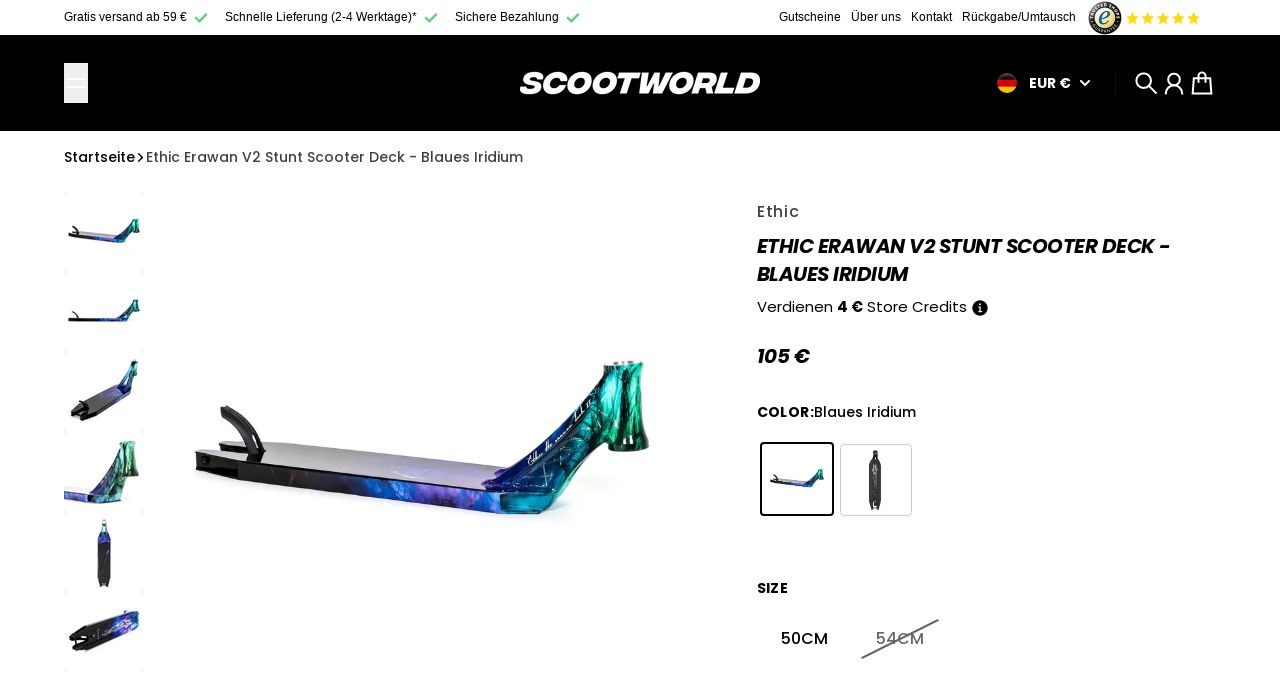

--- FILE ---
content_type: text/html; charset=utf-8
request_url: https://scootworld.de/products/ethic-erawan-v2-stunt-scooter-deck-blue-iridium
body_size: 61120
content:
<!doctype html>
<html
  class="
    no-js
    section-spacing-small
    block-spacing-small
    
      scroll-animations-enabled
    
    
      image-hover-zoom-enabled
    
  "
  lang="de"
>
  <head>
<script src="//scootworld.de/cdn/shop/files/pandectes-rules.js?v=6015677182238948201"></script>
<meta name="google-site-verification" content="o0mCj0maDI2EasrAfhva9UmwgniYJ7K8_p5tQl7mjQk" />
<meta name="google-site-verification" content="JFt-NCR0EIIMnYta46pgOq6SfaUKFiq33QTm7ioJCIs" />
    <meta charset="utf-8">
    <meta http-equiv="X-UA-Compatible" content="IE=edge">
    <meta name="viewport" content="width=device-width,initial-scale=1,maximum-scale=1">
    <meta name="theme-color" content="">
    <link rel="canonical" href="https://scootworld.de/products/ethic-erawan-v2-stunt-scooter-deck-blue-iridium">
    <link rel="preconnect" href="https://cdn.shopify.com" crossorigin>

    
      <link rel="icon" type="image/png" href="//scootworld.de/cdn/shop/files/sortsw.png?crop=center&height=32&v=1724147875&width=32">
    
    <title>
      Ethic Erawan V2 Stunt Scooter Deck &ndash; ScootWorld.de</title>

    
      <meta name="description" content="Populært deck til trick løbehjul fra Ethic. Gratis fragt og dag-til-dag levering. Køb i dag på Scootworld.dk.">
    

    

<meta property="og:site_name" content="ScootWorld.de">
<meta property="og:url" content="https://scootworld.de/products/ethic-erawan-v2-stunt-scooter-deck-blue-iridium">
<meta property="og:title" content="Ethic Erawan V2 Stunt Scooter Deck">
<meta property="og:type" content="product">
<meta property="og:description" content="Populært deck til trick løbehjul fra Ethic. Gratis fragt og dag-til-dag levering. Køb i dag på Scootworld.dk."><meta property="og:image" content="http://scootworld.de/cdn/shop/files/ddewd6pr97hpd3wwi5gb.jpg?v=1735735415">
  <meta property="og:image:secure_url" content="https://scootworld.de/cdn/shop/files/ddewd6pr97hpd3wwi5gb.jpg?v=1735735415">
  <meta property="og:image:width" content="2048">
  <meta property="og:image:height" content="2048"><meta property="og:price:amount" content="105">
  <meta property="og:price:currency" content="EUR"><meta name="twitter:card" content="summary_large_image">
<meta name="twitter:title" content="Ethic Erawan V2 Stunt Scooter Deck">
<meta name="twitter:description" content="Populært deck til trick løbehjul fra Ethic. Gratis fragt og dag-til-dag levering. Køb i dag på Scootworld.dk.">


    <script type="module" src="//scootworld.de/cdn/shop/t/58/assets/vendor.mjs?v=30529639322553009171748942807" defer></script>
    <script type="module" src="//scootworld.de/cdn/shop/t/58/assets/main.mjs?v=45887588728652626521748942804" defer></script>
    <link
      rel="stylesheet"
      href="https://cdnjs.cloudflare.com/ajax/libs/Swiper/3.4.1/css/swiper.min.css"
      
    />
    <script src="https://cdnjs.cloudflare.com/ajax/libs/jquery/3.0.0/jquery.min.js"></script>
    <script src="https://cdnjs.cloudflare.com/ajax/libs/Swiper/3.4.1/js/swiper.min.js"></script>
    <script>window.performance && window.performance.mark && window.performance.mark('shopify.content_for_header.start');</script><meta name="google-site-verification" content="deUHrn902q8q6iO_BcY9gLUXibhRLipdO3Ec7VxlSbE">
<meta name="google-site-verification" content="Uunk6izMryavrLluuo0OIdBNmz9BXhW6pPfxM0grpdY">
<meta name="facebook-domain-verification" content="ltacj03c9xcgxikb919nf36hccsrlb">
<meta name="facebook-domain-verification" content="n37owgcny63w0z8yg0rpegrp4l2xr6">
<meta id="shopify-digital-wallet" name="shopify-digital-wallet" content="/57473368229/digital_wallets/dialog">
<meta name="shopify-checkout-api-token" content="ebd6c160f406b0dd1c738fd3b468e814">
<meta id="in-context-paypal-metadata" data-shop-id="57473368229" data-venmo-supported="false" data-environment="production" data-locale="de_DE" data-paypal-v4="true" data-currency="EUR">
<link rel="alternate" hreflang="x-default" href="https://scootworld.de/products/ethic-erawan-v2-stunt-scooter-deck-blue-iridium">
<link rel="alternate" hreflang="de" href="https://scootworld.de/products/ethic-erawan-v2-stunt-scooter-deck-blue-iridium">
<link rel="alternate" hreflang="de-AT" href="https://scootworld.at/products/ethic-erawan-v2-stunt-scooter-deck-blue-iridium">
<link rel="alternate" type="application/json+oembed" href="https://scootworld.de/products/ethic-erawan-v2-stunt-scooter-deck-blue-iridium.oembed">
<script async="async" src="/checkouts/internal/preloads.js?locale=de-DE"></script>
<link rel="preconnect" href="https://shop.app" crossorigin="anonymous">
<script async="async" src="https://shop.app/checkouts/internal/preloads.js?locale=de-DE&shop_id=57473368229" crossorigin="anonymous"></script>
<script id="apple-pay-shop-capabilities" type="application/json">{"shopId":57473368229,"countryCode":"DK","currencyCode":"EUR","merchantCapabilities":["supports3DS"],"merchantId":"gid:\/\/shopify\/Shop\/57473368229","merchantName":"ScootWorld.de","requiredBillingContactFields":["postalAddress","email","phone"],"requiredShippingContactFields":["postalAddress","email","phone"],"shippingType":"shipping","supportedNetworks":["visa","maestro","masterCard","amex"],"total":{"type":"pending","label":"ScootWorld.de","amount":"1.00"},"shopifyPaymentsEnabled":true,"supportsSubscriptions":true}</script>
<script id="shopify-features" type="application/json">{"accessToken":"ebd6c160f406b0dd1c738fd3b468e814","betas":["rich-media-storefront-analytics"],"domain":"scootworld.de","predictiveSearch":true,"shopId":57473368229,"locale":"de"}</script>
<script>var Shopify = Shopify || {};
Shopify.shop = "scootworldde.myshopify.com";
Shopify.locale = "de";
Shopify.currency = {"active":"EUR","rate":"1.0"};
Shopify.country = "DE";
Shopify.theme = {"name":"3\/06 - SW Tema 2025 (payment in cart)","id":182835806551,"schema_name":"Essence","schema_version":"1.5.0","theme_store_id":2366,"role":"main"};
Shopify.theme.handle = "null";
Shopify.theme.style = {"id":null,"handle":null};
Shopify.cdnHost = "scootworld.de/cdn";
Shopify.routes = Shopify.routes || {};
Shopify.routes.root = "/";</script>
<script type="module">!function(o){(o.Shopify=o.Shopify||{}).modules=!0}(window);</script>
<script>!function(o){function n(){var o=[];function n(){o.push(Array.prototype.slice.apply(arguments))}return n.q=o,n}var t=o.Shopify=o.Shopify||{};t.loadFeatures=n(),t.autoloadFeatures=n()}(window);</script>
<script>
  window.ShopifyPay = window.ShopifyPay || {};
  window.ShopifyPay.apiHost = "shop.app\/pay";
  window.ShopifyPay.redirectState = null;
</script>
<script id="shop-js-analytics" type="application/json">{"pageType":"product"}</script>
<script defer="defer" async type="module" src="//scootworld.de/cdn/shopifycloud/shop-js/modules/v2/client.init-shop-cart-sync_HUjMWWU5.de.esm.js"></script>
<script defer="defer" async type="module" src="//scootworld.de/cdn/shopifycloud/shop-js/modules/v2/chunk.common_QpfDqRK1.esm.js"></script>
<script type="module">
  await import("//scootworld.de/cdn/shopifycloud/shop-js/modules/v2/client.init-shop-cart-sync_HUjMWWU5.de.esm.js");
await import("//scootworld.de/cdn/shopifycloud/shop-js/modules/v2/chunk.common_QpfDqRK1.esm.js");

  window.Shopify.SignInWithShop?.initShopCartSync?.({"fedCMEnabled":true,"windoidEnabled":true});

</script>
<script>
  window.Shopify = window.Shopify || {};
  if (!window.Shopify.featureAssets) window.Shopify.featureAssets = {};
  window.Shopify.featureAssets['shop-js'] = {"shop-cart-sync":["modules/v2/client.shop-cart-sync_ByUgVWtJ.de.esm.js","modules/v2/chunk.common_QpfDqRK1.esm.js"],"init-fed-cm":["modules/v2/client.init-fed-cm_CVqhkk-1.de.esm.js","modules/v2/chunk.common_QpfDqRK1.esm.js"],"shop-button":["modules/v2/client.shop-button_B0pFlqys.de.esm.js","modules/v2/chunk.common_QpfDqRK1.esm.js"],"shop-cash-offers":["modules/v2/client.shop-cash-offers_CaaeZ5wd.de.esm.js","modules/v2/chunk.common_QpfDqRK1.esm.js","modules/v2/chunk.modal_CS8dP9kO.esm.js"],"init-windoid":["modules/v2/client.init-windoid_B-gyVqfY.de.esm.js","modules/v2/chunk.common_QpfDqRK1.esm.js"],"shop-toast-manager":["modules/v2/client.shop-toast-manager_DgTeluS3.de.esm.js","modules/v2/chunk.common_QpfDqRK1.esm.js"],"init-shop-email-lookup-coordinator":["modules/v2/client.init-shop-email-lookup-coordinator_C5I212n4.de.esm.js","modules/v2/chunk.common_QpfDqRK1.esm.js"],"init-shop-cart-sync":["modules/v2/client.init-shop-cart-sync_HUjMWWU5.de.esm.js","modules/v2/chunk.common_QpfDqRK1.esm.js"],"avatar":["modules/v2/client.avatar_BTnouDA3.de.esm.js"],"pay-button":["modules/v2/client.pay-button_CJaF-UDc.de.esm.js","modules/v2/chunk.common_QpfDqRK1.esm.js"],"init-customer-accounts":["modules/v2/client.init-customer-accounts_BI_wUvuR.de.esm.js","modules/v2/client.shop-login-button_DTPR4l75.de.esm.js","modules/v2/chunk.common_QpfDqRK1.esm.js","modules/v2/chunk.modal_CS8dP9kO.esm.js"],"init-shop-for-new-customer-accounts":["modules/v2/client.init-shop-for-new-customer-accounts_C4qR5Wl-.de.esm.js","modules/v2/client.shop-login-button_DTPR4l75.de.esm.js","modules/v2/chunk.common_QpfDqRK1.esm.js","modules/v2/chunk.modal_CS8dP9kO.esm.js"],"shop-login-button":["modules/v2/client.shop-login-button_DTPR4l75.de.esm.js","modules/v2/chunk.common_QpfDqRK1.esm.js","modules/v2/chunk.modal_CS8dP9kO.esm.js"],"init-customer-accounts-sign-up":["modules/v2/client.init-customer-accounts-sign-up_SG5gYFpP.de.esm.js","modules/v2/client.shop-login-button_DTPR4l75.de.esm.js","modules/v2/chunk.common_QpfDqRK1.esm.js","modules/v2/chunk.modal_CS8dP9kO.esm.js"],"shop-follow-button":["modules/v2/client.shop-follow-button_CmMsyvrH.de.esm.js","modules/v2/chunk.common_QpfDqRK1.esm.js","modules/v2/chunk.modal_CS8dP9kO.esm.js"],"checkout-modal":["modules/v2/client.checkout-modal_tfCxQqrq.de.esm.js","modules/v2/chunk.common_QpfDqRK1.esm.js","modules/v2/chunk.modal_CS8dP9kO.esm.js"],"lead-capture":["modules/v2/client.lead-capture_Ccz5Zm6k.de.esm.js","modules/v2/chunk.common_QpfDqRK1.esm.js","modules/v2/chunk.modal_CS8dP9kO.esm.js"],"shop-login":["modules/v2/client.shop-login_BfivnucW.de.esm.js","modules/v2/chunk.common_QpfDqRK1.esm.js","modules/v2/chunk.modal_CS8dP9kO.esm.js"],"payment-terms":["modules/v2/client.payment-terms_D2Mn0eFV.de.esm.js","modules/v2/chunk.common_QpfDqRK1.esm.js","modules/v2/chunk.modal_CS8dP9kO.esm.js"]};
</script>
<script>(function() {
  var isLoaded = false;
  function asyncLoad() {
    if (isLoaded) return;
    isLoaded = true;
    var urls = ["https:\/\/sbzstag.cirkleinc.com\/?shop=scootworldde.myshopify.com","https:\/\/cdn1.profitmetrics.io\/27AD9918EB73D2E3\/shopify-bundle.js?shop=scootworldde.myshopify.com","https:\/\/tseish-app.connect.trustedshops.com\/esc.js?apiBaseUrl=aHR0cHM6Ly90c2Vpc2gtYXBwLmNvbm5lY3QudHJ1c3RlZHNob3BzLmNvbQ==\u0026instanceId=c2Nvb3R3b3JsZGRlLm15c2hvcGlmeS5jb20=\u0026shop=scootworldde.myshopify.com"];
    for (var i = 0; i < urls.length; i++) {
      var s = document.createElement('script');
      s.type = 'text/javascript';
      s.async = true;
      s.src = urls[i];
      var x = document.getElementsByTagName('script')[0];
      x.parentNode.insertBefore(s, x);
    }
  };
  if(window.attachEvent) {
    window.attachEvent('onload', asyncLoad);
  } else {
    window.addEventListener('load', asyncLoad, false);
  }
})();</script>
<script id="__st">var __st={"a":57473368229,"offset":3600,"reqid":"29b2abe3-3f2b-41bf-a6fa-f828043d1d08-1768823090","pageurl":"scootworld.de\/products\/ethic-erawan-v2-stunt-scooter-deck-blue-iridium","u":"20eeaa894b55","p":"product","rtyp":"product","rid":8591794110807};</script>
<script>window.ShopifyPaypalV4VisibilityTracking = true;</script>
<script id="captcha-bootstrap">!function(){'use strict';const t='contact',e='account',n='new_comment',o=[[t,t],['blogs',n],['comments',n],[t,'customer']],c=[[e,'customer_login'],[e,'guest_login'],[e,'recover_customer_password'],[e,'create_customer']],r=t=>t.map((([t,e])=>`form[action*='/${t}']:not([data-nocaptcha='true']) input[name='form_type'][value='${e}']`)).join(','),a=t=>()=>t?[...document.querySelectorAll(t)].map((t=>t.form)):[];function s(){const t=[...o],e=r(t);return a(e)}const i='password',u='form_key',d=['recaptcha-v3-token','g-recaptcha-response','h-captcha-response',i],f=()=>{try{return window.sessionStorage}catch{return}},m='__shopify_v',_=t=>t.elements[u];function p(t,e,n=!1){try{const o=window.sessionStorage,c=JSON.parse(o.getItem(e)),{data:r}=function(t){const{data:e,action:n}=t;return t[m]||n?{data:e,action:n}:{data:t,action:n}}(c);for(const[e,n]of Object.entries(r))t.elements[e]&&(t.elements[e].value=n);n&&o.removeItem(e)}catch(o){console.error('form repopulation failed',{error:o})}}const l='form_type',E='cptcha';function T(t){t.dataset[E]=!0}const w=window,h=w.document,L='Shopify',v='ce_forms',y='captcha';let A=!1;((t,e)=>{const n=(g='f06e6c50-85a8-45c8-87d0-21a2b65856fe',I='https://cdn.shopify.com/shopifycloud/storefront-forms-hcaptcha/ce_storefront_forms_captcha_hcaptcha.v1.5.2.iife.js',D={infoText:'Durch hCaptcha geschützt',privacyText:'Datenschutz',termsText:'Allgemeine Geschäftsbedingungen'},(t,e,n)=>{const o=w[L][v],c=o.bindForm;if(c)return c(t,g,e,D).then(n);var r;o.q.push([[t,g,e,D],n]),r=I,A||(h.body.append(Object.assign(h.createElement('script'),{id:'captcha-provider',async:!0,src:r})),A=!0)});var g,I,D;w[L]=w[L]||{},w[L][v]=w[L][v]||{},w[L][v].q=[],w[L][y]=w[L][y]||{},w[L][y].protect=function(t,e){n(t,void 0,e),T(t)},Object.freeze(w[L][y]),function(t,e,n,w,h,L){const[v,y,A,g]=function(t,e,n){const i=e?o:[],u=t?c:[],d=[...i,...u],f=r(d),m=r(i),_=r(d.filter((([t,e])=>n.includes(e))));return[a(f),a(m),a(_),s()]}(w,h,L),I=t=>{const e=t.target;return e instanceof HTMLFormElement?e:e&&e.form},D=t=>v().includes(t);t.addEventListener('submit',(t=>{const e=I(t);if(!e)return;const n=D(e)&&!e.dataset.hcaptchaBound&&!e.dataset.recaptchaBound,o=_(e),c=g().includes(e)&&(!o||!o.value);(n||c)&&t.preventDefault(),c&&!n&&(function(t){try{if(!f())return;!function(t){const e=f();if(!e)return;const n=_(t);if(!n)return;const o=n.value;o&&e.removeItem(o)}(t);const e=Array.from(Array(32),(()=>Math.random().toString(36)[2])).join('');!function(t,e){_(t)||t.append(Object.assign(document.createElement('input'),{type:'hidden',name:u})),t.elements[u].value=e}(t,e),function(t,e){const n=f();if(!n)return;const o=[...t.querySelectorAll(`input[type='${i}']`)].map((({name:t})=>t)),c=[...d,...o],r={};for(const[a,s]of new FormData(t).entries())c.includes(a)||(r[a]=s);n.setItem(e,JSON.stringify({[m]:1,action:t.action,data:r}))}(t,e)}catch(e){console.error('failed to persist form',e)}}(e),e.submit())}));const S=(t,e)=>{t&&!t.dataset[E]&&(n(t,e.some((e=>e===t))),T(t))};for(const o of['focusin','change'])t.addEventListener(o,(t=>{const e=I(t);D(e)&&S(e,y())}));const B=e.get('form_key'),M=e.get(l),P=B&&M;t.addEventListener('DOMContentLoaded',(()=>{const t=y();if(P)for(const e of t)e.elements[l].value===M&&p(e,B);[...new Set([...A(),...v().filter((t=>'true'===t.dataset.shopifyCaptcha))])].forEach((e=>S(e,t)))}))}(h,new URLSearchParams(w.location.search),n,t,e,['guest_login'])})(!0,!0)}();</script>
<script integrity="sha256-4kQ18oKyAcykRKYeNunJcIwy7WH5gtpwJnB7kiuLZ1E=" data-source-attribution="shopify.loadfeatures" defer="defer" src="//scootworld.de/cdn/shopifycloud/storefront/assets/storefront/load_feature-a0a9edcb.js" crossorigin="anonymous"></script>
<script crossorigin="anonymous" defer="defer" src="//scootworld.de/cdn/shopifycloud/storefront/assets/shopify_pay/storefront-65b4c6d7.js?v=20250812"></script>
<script data-source-attribution="shopify.dynamic_checkout.dynamic.init">var Shopify=Shopify||{};Shopify.PaymentButton=Shopify.PaymentButton||{isStorefrontPortableWallets:!0,init:function(){window.Shopify.PaymentButton.init=function(){};var t=document.createElement("script");t.src="https://scootworld.de/cdn/shopifycloud/portable-wallets/latest/portable-wallets.de.js",t.type="module",document.head.appendChild(t)}};
</script>
<script data-source-attribution="shopify.dynamic_checkout.buyer_consent">
  function portableWalletsHideBuyerConsent(e){var t=document.getElementById("shopify-buyer-consent"),n=document.getElementById("shopify-subscription-policy-button");t&&n&&(t.classList.add("hidden"),t.setAttribute("aria-hidden","true"),n.removeEventListener("click",e))}function portableWalletsShowBuyerConsent(e){var t=document.getElementById("shopify-buyer-consent"),n=document.getElementById("shopify-subscription-policy-button");t&&n&&(t.classList.remove("hidden"),t.removeAttribute("aria-hidden"),n.addEventListener("click",e))}window.Shopify?.PaymentButton&&(window.Shopify.PaymentButton.hideBuyerConsent=portableWalletsHideBuyerConsent,window.Shopify.PaymentButton.showBuyerConsent=portableWalletsShowBuyerConsent);
</script>
<script data-source-attribution="shopify.dynamic_checkout.cart.bootstrap">document.addEventListener("DOMContentLoaded",(function(){function t(){return document.querySelector("shopify-accelerated-checkout-cart, shopify-accelerated-checkout")}if(t())Shopify.PaymentButton.init();else{new MutationObserver((function(e,n){t()&&(Shopify.PaymentButton.init(),n.disconnect())})).observe(document.body,{childList:!0,subtree:!0})}}));
</script>
<link id="shopify-accelerated-checkout-styles" rel="stylesheet" media="screen" href="https://scootworld.de/cdn/shopifycloud/portable-wallets/latest/accelerated-checkout-backwards-compat.css" crossorigin="anonymous">
<style id="shopify-accelerated-checkout-cart">
        #shopify-buyer-consent {
  margin-top: 1em;
  display: inline-block;
  width: 100%;
}

#shopify-buyer-consent.hidden {
  display: none;
}

#shopify-subscription-policy-button {
  background: none;
  border: none;
  padding: 0;
  text-decoration: underline;
  font-size: inherit;
  cursor: pointer;
}

#shopify-subscription-policy-button::before {
  box-shadow: none;
}

      </style>

<script>window.performance && window.performance.mark && window.performance.mark('shopify.content_for_header.end');</script>
    <script>
      document.documentElement.className = document.documentElement.className.replace('no-js', 'js');
    </script>
    

<style>
    :root {
      --color-base-background: 255 255 255;
      --color-base-foreground: 0 0 0;
      --color-base-headings: 0 0 0;
      --color-base-accent: 0 0 0;
      --color-base-accent-foreground: 255 255 255;

      --button-primary-background: 22 163 74;
      --button-primary-background-hover: 26 190 86; --button-primary-background-active: 18 136 62;

      --button-primary-foreground: 255 255 255;

      --button-secondary-background: 44 116 186;
      --button-secondary-background-hover: 53 131 207; --button-secondary-background-active: 38 101 161;

      --button-secondary-foreground: 255 255 255;

      --color-header-background: 0 0 0;
      --color-header-foreground: 255 255 255;

      --color-footer-background: 0 0 0;
      --color-footer-foreground: 255 255 255;

      --color-product-card-background: 255 255 255;
      --color-product-card-text: 0 0 0;

      --color-sale-badge: 209 43 35;
      --color-sale-badge-text: 255 255 255;
      --color-sale-price: 209 43 35;

      --color-sold-out-badge: 0 0 0;
      --color-sold-out-badge-text: 255 255 255;

      --color-rating-star: 22 163 74;

      --color-in-stock-text: 22 163 74;
      --color-low-stock-text: 220 38 38;

      --color-free-shipping-bar: 22 163 74;

      --color-modal-background: 255 255 255;
      --color-modal-foreground: 0 0 0;

      --color-article-category-badge: 0 0 0;
      --color-article-category-badge-text: 255 255 255;

      --color-success: 22 163 74;
      --color-success-light: 232 246 237;

      --color-warning: 255 198 13;
      --color-warning-light: 255 249 231;

      --color-danger: 220 38 38;
      --color-danger-light: 252 233 233;

      
      
        --color-active-filter-pill: var(--color-base-foreground) / 6%;
        --color-active-filter-pill-foreground: var(--color-base-foreground);
      

      
        --color-input-accent: var(--color-base-accent);
        --color-input-accent-foreground: var(--color-base-accent-foreground);
      

      
        --color-progress-bar: var(--color-base-accent);
      

      
        --color-range-slider: var(--color-base-accent);
      

      
        --color-selected-dropdown-item: rgb(var(--color-base-accent) / 8%);
        --color-selected-dropdown-item-foreground: var(--color-base-foreground);
      

      
        --color-cart-badge: var(--button-secondary-background);
        --color-cart-badge-foreground: var(--button-secondary-foreground);
      

      

      --main-bg-number: 16646655;
    }

    
</style>



<style>
  @font-face {
  font-family: Poppins;
  font-weight: 500;
  font-style: normal;
  font-display: swap;
  src: url("//scootworld.de/cdn/fonts/poppins/poppins_n5.ad5b4b72b59a00358afc706450c864c3c8323842.woff2") format("woff2"),
       url("//scootworld.de/cdn/fonts/poppins/poppins_n5.33757fdf985af2d24b32fcd84c9a09224d4b2c39.woff") format("woff");
}

  @font-face {
  font-family: Poppins;
  font-weight: 700;
  font-style: normal;
  font-display: swap;
  src: url("//scootworld.de/cdn/fonts/poppins/poppins_n7.56758dcf284489feb014a026f3727f2f20a54626.woff2") format("woff2"),
       url("//scootworld.de/cdn/fonts/poppins/poppins_n7.f34f55d9b3d3205d2cd6f64955ff4b36f0cfd8da.woff") format("woff");
}

  @font-face {
  font-family: Poppins;
  font-weight: 500;
  font-style: italic;
  font-display: swap;
  src: url("//scootworld.de/cdn/fonts/poppins/poppins_i5.6acfce842c096080e34792078ef3cb7c3aad24d4.woff2") format("woff2"),
       url("//scootworld.de/cdn/fonts/poppins/poppins_i5.a49113e4fe0ad7fd7716bd237f1602cbec299b3c.woff") format("woff");
}

  @font-face {
  font-family: Poppins;
  font-weight: 700;
  font-style: italic;
  font-display: swap;
  src: url("//scootworld.de/cdn/fonts/poppins/poppins_i7.42fd71da11e9d101e1e6c7932199f925f9eea42d.woff2") format("woff2"),
       url("//scootworld.de/cdn/fonts/poppins/poppins_i7.ec8499dbd7616004e21155106d13837fff4cf556.woff") format("woff");
}

  @font-face {
  font-family: Poppins;
  font-weight: 700;
  font-style: italic;
  font-display: swap;
  src: url("//scootworld.de/cdn/fonts/poppins/poppins_i7.42fd71da11e9d101e1e6c7932199f925f9eea42d.woff2") format("woff2"),
       url("//scootworld.de/cdn/fonts/poppins/poppins_i7.ec8499dbd7616004e21155106d13837fff4cf556.woff") format("woff");
}


  :root {
    --font-body-family: Poppins, sans-serif;
    --font-body-style: normal;
    --font-body-weight: 500;
    --font-body-weight-bold: 700;

    --font-heading-family: Poppins, sans-serif;
    --font-heading-style: italic;
    --font-heading-weight: 700;
    --heading-text-transform: uppercase;
    --heading-letter-spacing: -0.025em;

    --font-body-scale: 1.0;
    --font-body-letter-spacing: 0.0em;

    
        --navigation-font-family: var(--font-heading-family);
        --navigation-font-weight: var(--font-heading-weight);
      

    --navigation-text-transform: uppercase;

    
        --button-font-family: var(--font-heading-family);
        --button-font-weight: var(--font-heading-weight);
      

    --button-text-transform: uppercase;

    
        --label-font-family: var(--font-heading-family);
        --label-font-weight: var(--font-heading-weight);
      

    --label-text-transform: uppercase;


    --label-font-size: var(--size-text-sm);

    
        --product-card-font-family: var(--font-heading-family);
        --product-card-font-weight: var(--font-heading-weight);
      

    
        --accordion-font-family: var(--font-heading-family);
        --accordion-font-weight: var(--font-heading-weight);
        --accordion-text-transform: var(--heading-text-transform);
        --accordion-letter-spacing: var(--heading-letter-spacing);
      

    --font-heading-scale: 1;
    --size-text-h0: calc(var(--size-h0-rfs) * var(--font-heading-scale));
    --size-text-h1: calc(var(--size-h1-rfs) * var(--font-heading-scale));
    --size-text-h2: calc(var(--size-h2-rfs) * var(--font-heading-scale));
    --size-text-h3: calc(var(--size-h3-rfs) * var(--font-heading-scale));
    --size-text-h4: calc(var(--size-h4-rfs) * var(--font-heading-scale));
    --size-text-h5: calc(var(--size-h5-rfs) * var(--font-heading-scale));
    --size-text-h6: calc(var(--size-h6-rfs) * var(--font-heading-scale));
  }
</style>
<style>
:root {
  --container-max-inner-width-const: 1400px;
}
</style>
<style>
  :root {
    --block-corner-radius: 4px;
    --block-sm-corner-radius: calc(min(var(--block-corner-radius), .5rem));
    --block-xs-corner-radius: calc(min(var(--block-corner-radius), .25rem));

    --button-corner-radius: 64px;
    --input-corner-radius: 4px;
    --dropdown-corner-radius: 4px;

    --image-background-shade: 0.97;

    
        --color-swatch-border-radius: 9999px;
        --color-swatch-aspect-ratio: 1.0;
      

    
        --product-card-image-aspect: 1;
      
  }

  


  

  
</style>


<style>
  :root {
    --svg-message-danger: url("data:image/svg+xml,%3Csvg viewBox='0 0 13 13' fill='none' xmlns='http://www.w3.org/2000/svg'%3E%3Cpath d='M5.76034 2.98801L5.87883 7.7671H7.12297L7.24146 2.98801H5.76034ZM6.5009 10.2356C6.95017 10.2356 7.30563 9.89497 7.30563 9.4605C7.30563 9.02604 6.95017 8.68538 6.5009 8.68538C6.05163 8.68538 5.69615 9.02604 5.69615 9.4605C5.69615 9.89497 6.05163 10.2356 6.5009 10.2356Z' fill='white'/%3E%3C/svg%3E%0A");
    --svg-circle-check: url("data:image/svg+xml,%3Csvg viewBox='0 0 13 13' fill='none' xmlns='http://www.w3.org/2000/svg'%3E%3Cpath d='M3.01528 6.3321L5.44807 8.7649L9.98472 4.2351' stroke='white' stroke-width='1.5'/%3E%3C/svg%3E%0A");
    --svg-message-success: var(--svg-circle-check);
    --svg-message-unavailable: url("data:image/svg+xml,%3Csvg viewBox='0 0 48 48' fill='none' xmlns='http://www.w3.org/2000/svg'%3E%3Crect x='11.9792' y='16.2218' width='6' height='28' transform='rotate(-45 11.9792 16.2218)' fill='white'/%3E%3Crect x='16.2218' y='36.0208' width='6' height='28' transform='rotate(-135 16.2218 36.0208)' fill='white'/%3E%3C/svg%3E%0A");

    --svg-star: url("data:image/svg+xml,%3Csvg viewBox='0 0 64 64' fill='none' xmlns='http://www.w3.org/2000/svg'%3E%3Cg clip-path='url(%23clip0_1_2)'%3E%3Cpath d='M32 3L39.1844 25.1115H62.4338L43.6247 38.7771L50.8091 60.8885L32 47.2229L13.1909 60.8885L20.3753 38.7771L1.56619 25.1115H24.8156L32 3Z' fill='black'/%3E%3C/g%3E%3Cdefs%3E%3CclipPath id='clip0_1_2'%3E%3Crect width='64' height='64' fill='white'/%3E%3C/clipPath%3E%3C/defs%3E%3C/svg%3E%0A");
    --svg-check: url("data:image/svg+xml,%3Csvg%20viewBox=%220%200%2026%2026%22%20fill=%22none%22%20xmlns=%22http://www.w3.org/2000/svg%22%3E%0A%20%20%3Cpath%20d=%22M21.9865%206.8196L9.75033%2019.0558L4.55575%2013.8612%22%20stroke=%22currentColor%22%20stroke-width=%222.5%22%20/%3E%0A%3C/svg%3E%0A");
    --svg-checkbox-check: url("data:image/svg+xml,%3Csvg%20viewBox=%220%200%2026%2026%22%20fill=%22none%22%20xmlns=%22http://www.w3.org/2000/svg%22%3E%0A%20%20%3Cpath%20d=%22M21.9865%206.8196L9.75033%2019.0558L4.55575%2013.8612%22%20stroke=%22white%22%20stroke-width=%222.5%22%20/%3E%0A%3C/svg%3E%0A");
    --svg-chevron: url("data:image/svg+xml,%3Csvg%20class=%22icon-chevron%22%20viewBox=%220%200%2024%2024%22%20fill=%22none%22%20xmlns=%22http://www.w3.org/2000/svg%22%3E%0A%20%20%3Cpath%0A%20%20%20%20d=%22M8.00003%2020L16%2012L8.00003%204.00004%22%0A%20%20%20%20stroke=%22currentColor%22%0A%20%20%20%20stroke-width=%22var(--icon-stroke-width,%202)%22%0A%20%20%20%20stroke-linecap=%22var(--icon-stroke-linecap)%22%0A%20%20%20%20stroke-linejoin=%22var(--icon-stroke-linejoin)%22%0A%20%20%20%20vector-effect=%22non-scaling-stroke%22%20/%3E%0A%3C/svg%3E%0A");

    
        --icon-xs-stroke-width: 1.5px;
        --icon-sm-stroke-width: 1.75px;
        --icon-md-stroke-width: 1.875px;
        --icon-lg-stroke-width: 2px;
        --icon-xl-stroke-width: 2.5px;
      


    --icon-stroke-width: var(--icon-md-stroke-width);

    --icon-stroke-linecap: square;
    --icon-stroke-linejoin: square;
  }
</style>

    <link href="//scootworld.de/cdn/shop/t/58/assets/main.css?v=149873035023472919531756286312" rel="stylesheet" type="text/css" media="all" />

    <script type="text/javascript">
    (function(c,l,a,r,i,t,y){
        c[a]=c[a]||function(){(c[a].q=c[a].q||[]).push(arguments)};
        t=l.createElement(r);t.async=1;t.src="https://www.clarity.ms/tag/"+i;
        y=l.getElementsByTagName(r)[0];y.parentNode.insertBefore(t,y);
    })(window, document, "clarity", "script", "rx8nsz5bi6");
</script>
  <!-- BEGIN app block: shopify://apps/pandectes-gdpr/blocks/banner/58c0baa2-6cc1-480c-9ea6-38d6d559556a -->
  
    
      <!-- TCF is active, scripts are loaded above -->
      
        <script>
          if (!window.PandectesRulesSettings) {
            window.PandectesRulesSettings = {"store":{"id":57473368229,"adminMode":false,"headless":false,"storefrontRootDomain":"","checkoutRootDomain":"","storefrontAccessToken":""},"banner":{"revokableTrigger":false,"cookiesBlockedByDefault":"7","hybridStrict":false,"isActive":true},"geolocation":{"auOnly":false,"brOnly":false,"caOnly":false,"chOnly":false,"euOnly":false,"jpOnly":false,"nzOnly":false,"quOnly":false,"thOnly":false,"zaOnly":false,"canadaOnly":false,"canadaLaw25":false,"canadaPipeda":false,"globalVisibility":true},"blocker":{"isActive":false,"googleConsentMode":{"isActive":true,"id":"","analyticsId":"","onlyGtm":false,"adwordsId":"","adStorageCategory":4,"analyticsStorageCategory":2,"functionalityStorageCategory":1,"personalizationStorageCategory":1,"securityStorageCategory":0,"customEvent":false,"redactData":false,"urlPassthrough":false,"dataLayerProperty":"dataLayer","waitForUpdate":500,"useNativeChannel":false,"debugMode":false},"facebookPixel":{"isActive":false,"id":"","ldu":false},"microsoft":{"isActive":true,"uetTags":""},"clarity":{"isActive":true,"id":""},"rakuten":{"isActive":false,"cmp":false,"ccpa":false},"gpcIsActive":true,"klaviyoIsActive":false,"defaultBlocked":7,"patterns":{"whiteList":[],"blackList":{"1":[],"2":[],"4":[],"8":[]},"iframesWhiteList":[],"iframesBlackList":{"1":[],"2":[],"4":[],"8":[]},"beaconsWhiteList":[],"beaconsBlackList":{"1":[],"2":[],"4":[],"8":[]}}}};
            const rulesScript = document.createElement('script');
            window.PandectesRulesSettings.auto = true;
            rulesScript.src = "https://cdn.shopify.com/extensions/019bd5ea-1b0e-7a2f-9987-841d0997d3f9/gdpr-230/assets/pandectes-rules.js";
            const firstChild = document.head.firstChild;
            document.head.insertBefore(rulesScript, firstChild);
          }
        </script>
      
      <script>
        
          window.PandectesSettings = {"store":{"id":57473368229,"plan":"plus","theme":"3/06 - SW Tema 2025 (payment in cart)","primaryLocale":"de","adminMode":false,"headless":false,"storefrontRootDomain":"","checkoutRootDomain":"","storefrontAccessToken":""},"tsPublished":1767615934,"declaration":{"declDays":"","declName":"","declPath":"","declType":"","isActive":false,"showType":true,"declHours":"","declWeeks":"","declYears":"","declDomain":"","declMonths":"","declMinutes":"","declPurpose":"","declSeconds":"","declSession":"","showPurpose":false,"declProvider":"","showProvider":true,"declIntroText":"","declRetention":"","declFirstParty":"","declThirdParty":"","showDateGenerated":true},"language":{"unpublished":[],"languageMode":"Single","fallbackLanguage":"de","languageDetection":"locale","languagesSupported":[]},"texts":{"managed":{"headerText":{"de":"Wir respektieren deine Privatsphäre"},"consentText":{"de":"Diese Website verwendet Cookies, um Ihnen das beste Erlebnis zu bieten."},"linkText":{"de":"Mehr erfahren"},"imprintText":{"de":"Impressum"},"googleLinkText":{"de":"Googles Datenschutzbestimmungen"},"allowButtonText":{"de":"Annehmen"},"denyButtonText":{"de":"Ablehnen"},"dismissButtonText":{"de":"Okay"},"leaveSiteButtonText":{"de":"Diese Seite verlassen"},"preferencesButtonText":{"de":"Einstellungen"},"cookiePolicyText":{"de":"Cookie-Richtlinie"},"preferencesPopupTitleText":{"de":"Einwilligungseinstellungen verwalten"},"preferencesPopupIntroText":{"de":"Wir verwenden Cookies, um die Funktionalität der Website zu optimieren, die Leistung zu analysieren und Ihnen ein personalisiertes Erlebnis zu bieten. Einige Cookies sind für den ordnungsgemäßen Betrieb der Website unerlässlich. Diese Cookies können nicht deaktiviert werden. In diesem Fenster können Sie Ihre Präferenzen für Cookies verwalten."},"preferencesPopupSaveButtonText":{"de":"Auswahl speichern"},"preferencesPopupCloseButtonText":{"de":"Schließen"},"preferencesPopupAcceptAllButtonText":{"de":"Alles Akzeptieren"},"preferencesPopupRejectAllButtonText":{"de":"Alles ablehnen"},"cookiesDetailsText":{"de":"Cookie-Details"},"preferencesPopupAlwaysAllowedText":{"de":"Immer erlaubt"},"accessSectionParagraphText":{"de":"Sie haben das Recht, jederzeit auf Ihre Daten zuzugreifen."},"accessSectionTitleText":{"de":"Datenübertragbarkeit"},"accessSectionAccountInfoActionText":{"de":"persönliche Daten"},"accessSectionDownloadReportActionText":{"de":"Alle Daten anfordern"},"accessSectionGDPRRequestsActionText":{"de":"Anfragen betroffener Personen"},"accessSectionOrdersRecordsActionText":{"de":"Aufträge"},"rectificationSectionParagraphText":{"de":"Sie haben das Recht, die Aktualisierung Ihrer Daten zu verlangen, wann immer Sie dies für angemessen halten."},"rectificationSectionTitleText":{"de":"Datenberichtigung"},"rectificationCommentPlaceholder":{"de":"Beschreiben Sie, was Sie aktualisieren möchten"},"rectificationCommentValidationError":{"de":"Kommentar ist erforderlich"},"rectificationSectionEditAccountActionText":{"de":"Aktualisierung anfordern"},"erasureSectionTitleText":{"de":"Recht auf Löschung"},"erasureSectionParagraphText":{"de":"Sie haben das Recht, die Löschung aller Ihrer Daten zu verlangen. Danach können Sie nicht mehr auf Ihr Konto zugreifen."},"erasureSectionRequestDeletionActionText":{"de":"Löschung personenbezogener Daten anfordern"},"consentDate":{"de":"Zustimmungsdatum"},"consentId":{"de":"Einwilligungs-ID"},"consentSectionChangeConsentActionText":{"de":"Einwilligungspräferenz ändern"},"consentSectionConsentedText":{"de":"Sie haben der Cookie-Richtlinie dieser Website zugestimmt am"},"consentSectionNoConsentText":{"de":"Sie haben der Cookie-Richtlinie dieser Website nicht zugestimmt."},"consentSectionTitleText":{"de":"Ihre Cookie-Einwilligung"},"consentStatus":{"de":"Einwilligungspräferenz"},"confirmationFailureMessage":{"de":"Ihre Anfrage wurde nicht bestätigt. Bitte versuchen Sie es erneut und wenn das Problem weiterhin besteht, wenden Sie sich an den Ladenbesitzer, um Hilfe zu erhalten"},"confirmationFailureTitle":{"de":"Ein Problem ist aufgetreten"},"confirmationSuccessMessage":{"de":"Wir werden uns in Kürze zu Ihrem Anliegen bei Ihnen melden."},"confirmationSuccessTitle":{"de":"Ihre Anfrage wurde bestätigt"},"guestsSupportEmailFailureMessage":{"de":"Ihre Anfrage wurde nicht übermittelt. Bitte versuchen Sie es erneut und wenn das Problem weiterhin besteht, wenden Sie sich an den Shop-Inhaber, um Hilfe zu erhalten."},"guestsSupportEmailFailureTitle":{"de":"Ein Problem ist aufgetreten"},"guestsSupportEmailPlaceholder":{"de":"E-Mail-Addresse"},"guestsSupportEmailSuccessMessage":{"de":"Wenn Sie als Kunde dieses Shops registriert sind, erhalten Sie in Kürze eine E-Mail mit Anweisungen zum weiteren Vorgehen."},"guestsSupportEmailSuccessTitle":{"de":"Vielen Dank für die Anfrage"},"guestsSupportEmailValidationError":{"de":"Email ist ungültig"},"guestsSupportInfoText":{"de":"Bitte loggen Sie sich mit Ihrem Kundenkonto ein, um fortzufahren."},"submitButton":{"de":"einreichen"},"submittingButton":{"de":"Senden..."},"cancelButton":{"de":"Abbrechen"},"declIntroText":{"de":"Wir verwenden Cookies, um die Funktionalität der Website zu optimieren, die Leistung zu analysieren und Ihnen ein personalisiertes Erlebnis zu bieten. Einige Cookies sind für den ordnungsgemäßen Betrieb der Website unerlässlich. Diese Cookies können nicht deaktiviert werden. In diesem Fenster können Sie Ihre Präferenzen für Cookies verwalten."},"declName":{"de":"Name"},"declPurpose":{"de":"Zweck"},"declType":{"de":"Typ"},"declRetention":{"de":"Speicherdauer"},"declProvider":{"de":"Anbieter"},"declFirstParty":{"de":"Erstanbieter"},"declThirdParty":{"de":"Drittanbieter"},"declSeconds":{"de":"Sekunden"},"declMinutes":{"de":"Minuten"},"declHours":{"de":"Std."},"declDays":{"de":"Tage"},"declWeeks":{"de":"Woche(n)"},"declMonths":{"de":"Monate"},"declYears":{"de":"Jahre"},"declSession":{"de":"Sitzung"},"declDomain":{"de":"Domain"},"declPath":{"de":"Weg"}},"categories":{"strictlyNecessaryCookiesTitleText":{"de":"Unbedingt erforderlich"},"strictlyNecessaryCookiesDescriptionText":{"de":"Diese Cookies sind unerlässlich, damit Sie sich auf der Website bewegen und ihre Funktionen nutzen können, z. B. den Zugriff auf sichere Bereiche der Website. Ohne diese Cookies kann die Website nicht richtig funktionieren."},"functionalityCookiesTitleText":{"de":"Funktionale Cookies"},"functionalityCookiesDescriptionText":{"de":"Diese Cookies ermöglichen es der Website, verbesserte Funktionalität und Personalisierung bereitzustellen. Sie können von uns oder von Drittanbietern gesetzt werden, deren Dienste wir auf unseren Seiten hinzugefügt haben. Wenn Sie diese Cookies nicht zulassen, funktionieren einige oder alle dieser Dienste möglicherweise nicht richtig."},"performanceCookiesTitleText":{"de":"Performance-Cookies"},"performanceCookiesDescriptionText":{"de":"Diese Cookies ermöglichen es uns, die Leistung unserer Website zu überwachen und zu verbessern. Sie ermöglichen es uns beispielsweise, Besuche zu zählen, Verkehrsquellen zu identifizieren und zu sehen, welche Teile der Website am beliebtesten sind."},"targetingCookiesTitleText":{"de":"Targeting-Cookies"},"targetingCookiesDescriptionText":{"de":"Diese Cookies können von unseren Werbepartnern über unsere Website gesetzt werden. Sie können von diesen Unternehmen verwendet werden, um ein Profil Ihrer Interessen zu erstellen und Ihnen relevante Werbung auf anderen Websites anzuzeigen. Sie speichern keine direkten personenbezogenen Daten, sondern basieren auf der eindeutigen Identifizierung Ihres Browsers und Ihres Internetgeräts. Wenn Sie diese Cookies nicht zulassen, erleben Sie weniger zielgerichtete Werbung."},"unclassifiedCookiesTitleText":{"de":"Unklassifizierte Cookies"},"unclassifiedCookiesDescriptionText":{"de":"Unklassifizierte Cookies sind Cookies, die wir gerade zusammen mit den Anbietern einzelner Cookies klassifizieren."}},"auto":{}},"library":{"previewMode":false,"fadeInTimeout":0,"defaultBlocked":7,"showLink":true,"showImprintLink":false,"showGoogleLink":false,"enabled":true,"cookie":{"expiryDays":365,"secure":true,"domain":""},"dismissOnScroll":false,"dismissOnWindowClick":false,"dismissOnTimeout":false,"palette":{"popup":{"background":"#FFFFFF","backgroundForCalculations":{"a":1,"b":255,"g":255,"r":255},"text":"#000000"},"button":{"background":"transparent","backgroundForCalculations":{"a":1,"b":255,"g":255,"r":255},"text":"#000000","textForCalculation":{"a":1,"b":0,"g":0,"r":0},"border":"#000000"}},"content":{"href":"/policies/privacy-policy","imprintHref":"","close":"&#10005;","target":"","logo":"<img class=\"cc-banner-logo\" style=\"max-height: 40px;\" src=\"https://scootworldde.myshopify.com/cdn/shop/files/pandectes-banner-logo.png\" alt=\"Cookie banner\" />"},"window":"<div role=\"dialog\" aria-label=\"{{header}}\" aria-describedby=\"cookieconsent:desc\" id=\"pandectes-banner\" class=\"cc-window-wrapper cc-bottom-center-wrapper\"><div class=\"pd-cookie-banner-window cc-window {{classes}}\">{{children}}</div></div>","compliance":{"opt-both":"<div class=\"cc-compliance cc-highlight\">{{deny}}{{allow}}</div>"},"type":"opt-both","layouts":{"basic":"{{logo}}{{messagelink}}{{compliance}}{{close}}"},"position":"bottom-center","theme":"wired","revokable":true,"animateRevokable":false,"revokableReset":false,"revokableLogoUrl":"https://scootworldde.myshopify.com/cdn/shop/files/pandectes-reopen-logo.png","revokablePlacement":"bottom-left","revokableMarginHorizontal":15,"revokableMarginVertical":15,"static":false,"autoAttach":true,"hasTransition":true,"blacklistPage":[""],"elements":{"close":"<button aria-label=\"\" type=\"button\" class=\"cc-close\">{{close}}</button>","dismiss":"<button type=\"button\" class=\"cc-btn cc-btn-decision cc-dismiss\">{{dismiss}}</button>","allow":"<button type=\"button\" class=\"cc-btn cc-btn-decision cc-allow\">{{allow}}</button>","deny":"<button type=\"button\" class=\"cc-btn cc-btn-decision cc-deny\">{{deny}}</button>","preferences":"<button type=\"button\" class=\"cc-btn cc-settings\" aria-controls=\"pd-cp-preferences\" onclick=\"Pandectes.fn.openPreferences()\">{{preferences}}</button>"}},"geolocation":{"auOnly":false,"brOnly":false,"caOnly":false,"chOnly":false,"euOnly":false,"jpOnly":false,"nzOnly":false,"quOnly":false,"thOnly":false,"zaOnly":false,"canadaOnly":false,"canadaLaw25":false,"canadaPipeda":false,"globalVisibility":true},"dsr":{"guestsSupport":false,"accessSectionDownloadReportAuto":false},"banner":{"resetTs":1767615438,"extraCss":"        .cc-banner-logo {max-width: 24em!important;}    @media(min-width: 768px) {.cc-window.cc-floating{max-width: 24em!important;width: 24em!important;}}    .cc-message, .pd-cookie-banner-window .cc-header, .cc-logo {text-align: center}    .cc-window-wrapper{z-index: 2147483647;}    .cc-window{z-index: 2147483647;font-family: inherit;}    .pd-cookie-banner-window .cc-header{font-family: inherit;}    .pd-cp-ui{font-family: inherit; background-color: #FFFFFF;color:#000000;}    button.pd-cp-btn, a.pd-cp-btn{}    input + .pd-cp-preferences-slider{background-color: rgba(0, 0, 0, 0.3)}    .pd-cp-scrolling-section::-webkit-scrollbar{background-color: rgba(0, 0, 0, 0.3)}    input:checked + .pd-cp-preferences-slider{background-color: rgba(0, 0, 0, 1)}    .pd-cp-scrolling-section::-webkit-scrollbar-thumb {background-color: rgba(0, 0, 0, 1)}    .pd-cp-ui-close{color:#000000;}    .pd-cp-preferences-slider:before{background-color: #FFFFFF}    .pd-cp-title:before {border-color: #000000!important}    .pd-cp-preferences-slider{background-color:#000000}    .pd-cp-toggle{color:#000000!important}    @media(max-width:699px) {.pd-cp-ui-close-top svg {fill: #000000}}    .pd-cp-toggle:hover,.pd-cp-toggle:visited,.pd-cp-toggle:active{color:#000000!important}    .pd-cookie-banner-window {box-shadow: 0 0 18px rgb(0 0 0 / 20%);}  ","customJavascript":{"useButtons":true},"showPoweredBy":false,"logoHeight":40,"revokableTrigger":false,"hybridStrict":false,"cookiesBlockedByDefault":"7","isActive":true,"implicitSavePreferences":false,"cookieIcon":false,"blockBots":false,"showCookiesDetails":true,"hasTransition":true,"blockingPage":false,"showOnlyLandingPage":false,"leaveSiteUrl":"https://pandectes.io","linkRespectStoreLang":false},"cookies":{"0":[{"name":"cart_currency","type":"http","domain":"scootworld.de","path":"/","provider":"Shopify","firstParty":true,"retention":"1 month(s)","session":false,"expires":1,"unit":"declMonths","purpose":{"de":"Das Cookie ist für die sichere Checkout- und Zahlungsfunktion auf der Website erforderlich. Diese Funktion wird von shopify.com bereitgestellt."}},{"name":"localization","type":"http","domain":"scootworld.de","path":"/","provider":"Shopify","firstParty":true,"retention":"1 year(s)","session":false,"expires":1,"unit":"declYears","purpose":{"de":"Lokalisierung von Shopify-Shops"}},{"name":"keep_alive","type":"http","domain":"scootworld.de","path":"/","provider":"Shopify","firstParty":true,"retention":"Session","session":true,"expires":1,"unit":"declYears","purpose":{"de":"Wird im Zusammenhang mit der Käuferlokalisierung verwendet."}},{"name":"cart","type":"http","domain":"scootworld.de","path":"/","provider":"Shopify","firstParty":true,"retention":"1 month(s)","session":false,"expires":1,"unit":"declMonths","purpose":{"de":"Notwendig für die Warenkorbfunktion auf der Website."}},{"name":"_shopify_essential","type":"http","domain":"scootworld.de","path":"/","provider":"Shopify","firstParty":true,"retention":"Session","session":true,"expires":1,"unit":"declYears","purpose":{"de":"Wird auf der Kontenseite verwendet."}},{"name":"master_device_id","type":"http","domain":"scootworld.de","path":"/","provider":"Shopify","firstParty":true,"retention":"1 year(s)","session":false,"expires":1,"unit":"declYears","purpose":{"de":"Wird in Verbindung mit dem Händler-Login verwendet."}},{"name":"storefront_digest","type":"http","domain":"scootworld.de","path":"/","provider":"Shopify","firstParty":true,"retention":"1 year(s)","session":false,"expires":1,"unit":"declYears","purpose":{"de":"Wird im Zusammenhang mit dem Kundenlogin verwendet."}},{"name":"_tracking_consent","type":"http","domain":"scootworld.de","path":"/","provider":"Shopify","firstParty":true,"retention":"1 year(s)","session":false,"expires":1,"unit":"declYears","purpose":{"de":"Tracking-Einstellungen."}},{"name":"_shopify_country","type":"http","domain":"scootworld.de","path":"/","provider":"Shopify","firstParty":true,"retention":"30 minute(s)","session":false,"expires":30,"unit":"declMinutes","purpose":{"de":"Wird im Zusammenhang mit der Kasse verwendet."}},{"name":"shopify_pay_redirect","type":"http","domain":"scootworld.de","path":"/","provider":"Shopify","firstParty":true,"retention":"1 year(s)","session":false,"expires":1,"unit":"declYears","purpose":{"de":"Das Cookie ist für die sichere Checkout- und Zahlungsfunktion auf der Website erforderlich. Diese Funktion wird von shopify.com bereitgestellt."}},{"name":"shopify_pay","type":"http","domain":"scootworld.de","path":"/","provider":"Shopify","firstParty":true,"retention":"1 year(s)","session":false,"expires":1,"unit":"declYears","purpose":{"de":"Wird im Zusammenhang mit der Kasse verwendet."}},{"name":"_ab","type":"http","domain":"scootworld.de","path":"/","provider":"Shopify","firstParty":true,"retention":"1 year(s)","session":false,"expires":1,"unit":"declYears","purpose":{"de":"Wird in Verbindung mit dem Zugriff auf Admin verwendet."}},{"name":"_abv","type":"http","domain":"scootworld.de","path":"/","provider":"Shopify","firstParty":true,"retention":"1 year(s)","session":false,"expires":1,"unit":"declYears","purpose":{"de":"Behalten Sie den reduzierten Zustand der Admin-Leiste bei."}},{"name":"_identity_session","type":"http","domain":"scootworld.de","path":"/","provider":"Shopify","firstParty":true,"retention":"2 year(s)","session":false,"expires":2,"unit":"declYears","purpose":{"de":"Enthält die Identitätssitzungskennung des Benutzers."}},{"name":"_master_udr","type":"http","domain":"scootworld.de","path":"/","provider":"Shopify","firstParty":true,"retention":"Session","session":true,"expires":1,"unit":"declSeconds","purpose":{"de":"Permanente Gerätekennung."}},{"name":"user_cross_site","type":"http","domain":"scootworld.de","path":"/","provider":"Shopify","firstParty":true,"retention":"1 year(s)","session":false,"expires":1,"unit":"declYears","purpose":{"de":"Wird im Zusammenhang mit der Shop-Anmeldung verwendet."}},{"name":"user","type":"http","domain":"scootworld.de","path":"/","provider":"Shopify","firstParty":true,"retention":"1 year(s)","session":false,"expires":1,"unit":"declYears","purpose":{"de":"Wird im Zusammenhang mit der Shop-Anmeldung verwendet."}},{"name":"_shopify_essential","type":"http","domain":"shopify.com","path":"/57473368229","provider":"Shopify","firstParty":false,"retention":"1 year(s)","session":false,"expires":1,"unit":"declYears","purpose":{"de":"Wird auf der Kontenseite verwendet."}},{"name":"_ab","type":"http","domain":"shopify.com","path":"/","provider":"Shopify","firstParty":false,"retention":"1 year(s)","session":false,"expires":1,"unit":"declYears","purpose":{"de":"Wird in Verbindung mit dem Zugriff auf Admin verwendet."}},{"name":"master_device_id","type":"http","domain":"shopify.com","path":"/","provider":"Shopify","firstParty":false,"retention":"1 year(s)","session":false,"expires":1,"unit":"declYears","purpose":{"de":"Wird in Verbindung mit dem Händler-Login verwendet."}},{"name":"storefront_digest","type":"http","domain":"shopify.com","path":"/","provider":"Shopify","firstParty":false,"retention":"1 year(s)","session":false,"expires":1,"unit":"declYears","purpose":{"de":"Wird im Zusammenhang mit dem Kundenlogin verwendet."}},{"name":"_tracking_consent","type":"http","domain":"shopify.com","path":"/","provider":"Shopify","firstParty":false,"retention":"1 year(s)","session":false,"expires":1,"unit":"declYears","purpose":{"de":"Tracking-Einstellungen."}},{"name":"_shopify_country","type":"http","domain":"shopify.com","path":"/","provider":"Shopify","firstParty":false,"retention":"30 minute(s)","session":false,"expires":30,"unit":"declMinutes","purpose":{"de":"Wird im Zusammenhang mit der Kasse verwendet."}},{"name":"shopify_pay","type":"http","domain":"shopify.com","path":"/","provider":"Shopify","firstParty":false,"retention":"1 year(s)","session":false,"expires":1,"unit":"declYears","purpose":{"de":"Wird im Zusammenhang mit der Kasse verwendet."}},{"name":"shopify_pay_redirect","type":"http","domain":"shopify.com","path":"/","provider":"Shopify","firstParty":false,"retention":"1 year(s)","session":false,"expires":1,"unit":"declYears","purpose":{"de":"Das Cookie ist für die sichere Checkout- und Zahlungsfunktion auf der Website erforderlich. Diese Funktion wird von shopify.com bereitgestellt."}},{"name":"_identity_session","type":"http","domain":"shopify.com","path":"/","provider":"Shopify","firstParty":false,"retention":"2 year(s)","session":false,"expires":2,"unit":"declYears","purpose":{"de":"Enthält die Identitätssitzungskennung des Benutzers."}},{"name":"_master_udr","type":"http","domain":"shopify.com","path":"/","provider":"Shopify","firstParty":false,"retention":"Session","session":true,"expires":1,"unit":"declSeconds","purpose":{"de":"Permanente Gerätekennung."}},{"name":"user","type":"http","domain":"shopify.com","path":"/","provider":"Shopify","firstParty":false,"retention":"1 year(s)","session":false,"expires":1,"unit":"declYears","purpose":{"de":"Wird im Zusammenhang mit der Shop-Anmeldung verwendet."}},{"name":"user_cross_site","type":"http","domain":"shopify.com","path":"/","provider":"Shopify","firstParty":false,"retention":"1 year(s)","session":false,"expires":1,"unit":"declYears","purpose":{"de":"Wird im Zusammenhang mit der Shop-Anmeldung verwendet."}},{"name":"_abv","type":"http","domain":"shopify.com","path":"/","provider":"Shopify","firstParty":false,"retention":"1 year(s)","session":false,"expires":1,"unit":"declYears","purpose":{"de":"Behalten Sie den reduzierten Zustand der Admin-Leiste bei."}},{"name":"_shopify_test","type":"http","domain":"scootworld.de","path":"/","provider":"Shopify","firstParty":true,"retention":"Session","session":true,"expires":1,"unit":"declYears","purpose":{"de":"A test cookie used by Shopify to verify the store's setup."}},{"name":"_shop_app_essential","type":"http","domain":".shop.app","path":"/","provider":"Shopify","firstParty":false,"retention":"1 year(s)","session":false,"expires":1,"unit":"declYears","purpose":{"de":"Contains essential information for the correct functionality of Shop.app."}},{"name":"_shopify_test","type":"http","domain":"de","path":"/","provider":"Shopify","firstParty":false,"retention":"Session","session":true,"expires":1,"unit":"declYears","purpose":{"de":"A test cookie used by Shopify to verify the store's setup."}},{"name":"shop_pay_accelerated","type":"http","domain":"scootworld.de","path":"/","provider":"Shopify","firstParty":true,"retention":"1 year(s)","session":false,"expires":1,"unit":"declYears","purpose":{"de":"Indicates if a buyer is eligible for Shop Pay accelerated checkout."}},{"name":"order","type":"http","domain":"scootworld.de","path":"/","provider":"Shopify","firstParty":true,"retention":"3 week(s)","session":false,"expires":3,"unit":"declWeeks","purpose":{"de":"Used to allow access to the data of the order details page of the buyer."}},{"name":"login_with_shop_finalize","type":"http","domain":"scootworld.de","path":"/","provider":"Shopify","firstParty":true,"retention":"5 minute(s)","session":false,"expires":5,"unit":"declMinutes","purpose":{"de":"Used to facilitate login with Shop."}},{"name":"auth_state_*","type":"http","domain":"scootworld.de","path":"/","provider":"Shopify","firstParty":true,"retention":"25 minute(s)","session":false,"expires":25,"unit":"declMinutes","purpose":{"de":""}},{"name":"discount_code","type":"http","domain":"scootworld.de","path":"/","provider":"Shopify","firstParty":true,"retention":"Session","session":true,"expires":1,"unit":"declDays","purpose":{"de":"Stores a discount code (received from an online store visit with a URL parameter) in order to the next checkout."}},{"name":"identity-state","type":"http","domain":"scootworld.de","path":"/","provider":"Shopify","firstParty":true,"retention":"1 day(s)","session":false,"expires":1,"unit":"declDays","purpose":{"de":"Stores state before redirecting customers to identity authentication.\t"}},{"name":"_merchant_essential","type":"http","domain":"scootworld.de","path":"/","provider":"Shopify","firstParty":true,"retention":"1 year(s)","session":false,"expires":1,"unit":"declYears","purpose":{"de":"Contains essential information for the correct functionality of merchant surfaces such as the admin area."}},{"name":"_shopify_essential_\t","type":"http","domain":"scootworld.de","path":"/","provider":"Shopify","firstParty":true,"retention":"1 year(s)","session":false,"expires":1,"unit":"declYears","purpose":{"de":"Contains an opaque token that is used to identify a device for all essential purposes."}},{"name":"shop_pay_accelerated","type":"http","domain":"shopify.com","path":"/","provider":"Shopify","firstParty":false,"retention":"1 year(s)","session":false,"expires":1,"unit":"declYears","purpose":{"de":"Indicates if a buyer is eligible for Shop Pay accelerated checkout."}},{"name":"discount_code","type":"http","domain":"shopify.com","path":"/","provider":"Shopify","firstParty":false,"retention":"Session","session":true,"expires":1,"unit":"declDays","purpose":{"de":"Stores a discount code (received from an online store visit with a URL parameter) in order to the next checkout."}},{"name":"login_with_shop_finalize","type":"http","domain":"shopify.com","path":"/","provider":"Shopify","firstParty":false,"retention":"5 minute(s)","session":false,"expires":5,"unit":"declMinutes","purpose":{"de":"Used to facilitate login with Shop."}},{"name":"order","type":"http","domain":"shopify.com","path":"/","provider":"Shopify","firstParty":false,"retention":"3 week(s)","session":false,"expires":3,"unit":"declWeeks","purpose":{"de":"Used to allow access to the data of the order details page of the buyer."}},{"name":"auth_state_*","type":"http","domain":"shopify.com","path":"/","provider":"Shopify","firstParty":false,"retention":"25 minute(s)","session":false,"expires":25,"unit":"declMinutes","purpose":{"de":""}},{"name":"identity-state","type":"http","domain":"shopify.com","path":"/","provider":"Shopify","firstParty":false,"retention":"1 day(s)","session":false,"expires":1,"unit":"declDays","purpose":{"de":"Stores state before redirecting customers to identity authentication.\t"}},{"name":"_shopify_essential_\t","type":"http","domain":"shopify.com","path":"/","provider":"Shopify","firstParty":false,"retention":"1 year(s)","session":false,"expires":1,"unit":"declYears","purpose":{"de":"Contains an opaque token that is used to identify a device for all essential purposes."}},{"name":"skip_shop_pay","type":"http","domain":"scootworld.de","path":"/","provider":"Shopify","firstParty":true,"retention":"1 year(s)","session":false,"expires":1,"unit":"declYears","purpose":{"de":"It prevents a customer's checkout from automatically being set to default, ensuring all payment options are shown."}},{"name":"_merchant_essential","type":"http","domain":"shopify.com","path":"/","provider":"Shopify","firstParty":false,"retention":"1 year(s)","session":false,"expires":1,"unit":"declYears","purpose":{"de":"Contains essential information for the correct functionality of merchant surfaces such as the admin area."}},{"name":"d_id","type":"http","domain":".paypal.com","path":"/","provider":"Unknown","firstParty":false,"retention":"1 year(s)","session":false,"expires":1,"unit":"declYears","purpose":{"de":"Essential cookie for PayPal services."}},{"name":"ddall","type":"http","domain":"www.paypal.com","path":"/","provider":"Paypal","firstParty":false,"retention":"1 day(s)","session":false,"expires":1,"unit":"declDays","purpose":{"de":"DataDome security and bot detection configuration."}},{"name":"cookie_prefs","type":"http","domain":".paypal.com","path":"/","provider":"Unknown","firstParty":false,"retention":"1 year(s)","session":false,"expires":1,"unit":"declYears","purpose":{"de":"Stores user preferences related to cookies and privacy settings."}}],"1":[{"name":"enforce_policy","type":"http","domain":".paypal.com","path":"/","provider":"Paypal","firstParty":false,"retention":"1 year(s)","session":false,"expires":1,"unit":"declYears","purpose":{"de":"Dieses Cookie wird von Paypal bereitgestellt. Das Cookie wird im Zusammenhang mit Transaktionen auf der Website verwendet - Das Cookie ist für sichere Transaktionen erforderlich."}},{"name":"LANG","type":"http","domain":".paypal.com","path":"/","provider":"Unknown","firstParty":false,"retention":"8 hour(s)","session":false,"expires":8,"unit":"declHours","purpose":{"de":"Es wird verwendet, um Spracheinstellungen zu speichern."}},{"name":"nsid","type":"http","domain":"www.paypal.com","path":"/","provider":"Paypal","firstParty":false,"retention":"Session","session":true,"expires":1,"unit":"declYears","purpose":{"de":"Bietet Betrugsprävention."}},{"name":"ts_c","type":"http","domain":".paypal.com","path":"/","provider":"Paypal","firstParty":false,"retention":"1 year(s)","session":false,"expires":1,"unit":"declYears","purpose":{"de":"Wird im Zusammenhang mit der PayPal-Zahlungsfunktion auf der Website verwendet. Das Cookie ist für eine sichere Transaktion über PayPal erforderlich."}},{"name":"l7_az","type":"http","domain":".paypal.com","path":"/","provider":"Paypal","firstParty":false,"retention":"31 minute(s)","session":false,"expires":31,"unit":"declMinutes","purpose":{"de":"Dieses Cookie ist für die PayPal-Anmeldefunktion auf der Website erforderlich."}},{"name":"tsrce","type":"http","domain":".paypal.com","path":"/","provider":"Paypal","firstParty":false,"retention":"3 day(s)","session":false,"expires":3,"unit":"declDays","purpose":{"de":"PayPal-Cookie: Bei einer Zahlung über PayPal werden diese Cookies ausgegeben – PayPal-Sitzung/Sicherheit"}},{"name":"ts","type":"http","domain":".paypal.com","path":"/","provider":"Paypal","firstParty":false,"retention":"1 year(s)","session":false,"expires":1,"unit":"declYears","purpose":{"de":"Wird im Zusammenhang mit der PayPal-Zahlungsfunktion auf der Website verwendet. Das Cookie ist für eine sichere Transaktion über PayPal erforderlich."}},{"name":"x-pp-s","type":"http","domain":".paypal.com","path":"/","provider":"Paypal","firstParty":false,"retention":"Session","session":true,"expires":1,"unit":"declYears","purpose":{"de":"Dieses Cookie wird im Allgemeinen von PayPal bereitgestellt und unterstützt Zahlungsdienste auf der Website."}},{"name":"TiPMix","type":"http","domain":".dashboard.wheelio-app.com","path":"/","provider":"Lightbox","firstParty":false,"retention":"1 hour(s)","session":false,"expires":1,"unit":"declHours","purpose":{"de":"Registers the server-cluster serving the visitor for load balancing."}},{"name":"x-ms-routing-name","type":"http","domain":".dashboard.wheelio-app.com","path":"/","provider":"Lightbox","firstParty":false,"retention":"1 hour(s)","session":false,"expires":1,"unit":"declHours","purpose":{"de":"Registers the server-cluster serving the visitor for load balancing."}},{"name":"_cfuvid","type":"http","domain":".challenges.cloudflare.com","path":"/","provider":"Cloudflare","firstParty":false,"retention":"Session","session":true,"expires":1,"unit":"declYears","purpose":{"de":"Sets a unique ID to distinguish users sharing the same IP for rate limiting."}},{"name":"shopify_override_user_locale","type":"http","domain":"scootworld.de","path":"/","provider":"Shopify","firstParty":true,"retention":"1 year(s)","session":false,"expires":1,"unit":"declYears","purpose":{"de":"Used as a mechanism to set User locale in admin."}},{"name":"shopify_override_user_locale","type":"http","domain":"shopify.com","path":"/","provider":"Shopify","firstParty":false,"retention":"1 year(s)","session":false,"expires":1,"unit":"declYears","purpose":{"de":"Used as a mechanism to set User locale in admin."}},{"name":"_GRECAPTCHA","type":"http","domain":"www.recaptcha.net","path":"/recaptcha","provider":"Google","firstParty":false,"retention":"6 month(s)","session":false,"expires":6,"unit":"declMonths","purpose":{"de":"Sets a necessary cookie for risk analysis."}}],"2":[{"name":"_clsk","type":"http","domain":".scootworld.de","path":"/","provider":"Microsoft","firstParty":true,"retention":"Session","session":true,"expires":1,"unit":"declYears","purpose":{"de":"Wird von Microsoft Clarity verwendet, um eine eindeutige Benutzer-ID zu speichern."}},{"name":"_orig_referrer","type":"http","domain":"scootworld.de","path":"/","provider":"Shopify","firstParty":true,"retention":"2 week(s)","session":false,"expires":2,"unit":"declWeeks","purpose":{"de":"Verfolgt Zielseiten."}},{"name":"_landing_page","type":"http","domain":"scootworld.de","path":"/","provider":"Shopify","firstParty":true,"retention":"2 week(s)","session":false,"expires":2,"unit":"declWeeks","purpose":{"de":"Verfolgt Zielseiten."}},{"name":"shop_analytics","type":"http","domain":"scootworld.de","path":"/","provider":"Shopify","firstParty":true,"retention":"1 year(s)","session":false,"expires":1,"unit":"declYears","purpose":{"de":"Shopify-Analysen."}},{"name":"_shopify_y","type":"http","domain":"scootworld.de","path":"/","provider":"Shopify","firstParty":true,"retention":"1 year(s)","session":false,"expires":1,"unit":"declYears","purpose":{"de":"Shopify-Analysen."}},{"name":"_landing_page","type":"http","domain":"shopify.com","path":"/","provider":"Shopify","firstParty":false,"retention":"2 week(s)","session":false,"expires":2,"unit":"declWeeks","purpose":{"de":"Verfolgt Zielseiten."}},{"name":"_orig_referrer","type":"http","domain":"shopify.com","path":"/","provider":"Shopify","firstParty":false,"retention":"2 week(s)","session":false,"expires":2,"unit":"declWeeks","purpose":{"de":"Verfolgt Zielseiten."}},{"name":"shop_analytics","type":"http","domain":"shopify.com","path":"/","provider":"Shopify","firstParty":false,"retention":"1 year(s)","session":false,"expires":1,"unit":"declYears","purpose":{"de":"Shopify-Analysen."}},{"name":"_shopify_y","type":"http","domain":"shopify.com","path":"/","provider":"Shopify","firstParty":false,"retention":"1 year(s)","session":false,"expires":1,"unit":"declYears","purpose":{"de":"Shopify-Analysen."}},{"name":"_merchant_analytics","type":"http","domain":"scootworld.de","path":"/","provider":"Shopify","firstParty":true,"retention":"1 year(s)","session":false,"expires":1,"unit":"declYears","purpose":{"de":"Contains analytics data for the merchant session."}},{"name":"_shopify_analytics","type":"http","domain":"scootworld.de","path":"/","provider":"Shopify","firstParty":true,"retention":"1 year(s)","session":false,"expires":1,"unit":"declYears","purpose":{"de":"Contains analytics data for buyer surfaces such as the storefront or checkout."}},{"name":"_merchant_analytics","type":"http","domain":"shopify.com","path":"/","provider":"Shopify","firstParty":false,"retention":"1 year(s)","session":false,"expires":1,"unit":"declYears","purpose":{"de":"Contains analytics data for the merchant session."}},{"name":"_shopify_analytics","type":"http","domain":"shopify.com","path":"/","provider":"Shopify","firstParty":false,"retention":"1 year(s)","session":false,"expires":1,"unit":"declYears","purpose":{"de":"Contains analytics data for buyer surfaces such as the storefront or checkout."}},{"name":"data*","type":"http","domain":".paypal.com","path":"/","provider":"Unknown","firstParty":false,"retention":"1 month(s)","session":false,"expires":1,"unit":"declMonths","purpose":{"de":""}}],"4":[{"name":"_shopify_marketing","type":"http","domain":"scootworld.de","path":"/","provider":"Shopify","firstParty":true,"retention":"1 year(s)","session":false,"expires":1,"unit":"declYears","purpose":{"de":"Contains marketing data for buyer surfaces such as the storefront or checkout."}},{"name":"_shopify_marketing","type":"http","domain":"shopify.com","path":"/","provider":"Shopify","firstParty":false,"retention":"1 year(s)","session":false,"expires":1,"unit":"declYears","purpose":{"de":"Contains marketing data for buyer surfaces such as the storefront or checkout."}},{"name":"NID","type":"http","domain":".google.com","path":"/","provider":"Google","firstParty":false,"retention":"6 month(s)","session":false,"expires":6,"unit":"declMonths","purpose":{"de":"Used to collect website statistics and track conversion rates."}},{"name":"c","type":"http","domain":".stats.paypal.com","path":"/","provider":"RTB House","firstParty":false,"retention":"1 year(s)","session":false,"expires":1,"unit":"declYears","purpose":{"de":"Regulates synchronization of user identification and data exchange between advertising services."}}],"8":[{"name":"cookie_check","type":"http","domain":".paypal.com","path":"/","provider":"Unknown","firstParty":false,"retention":"1 year(s)","session":false,"expires":1,"unit":"declYears","purpose":{"de":""}},{"name":"TLTSID","type":"http","domain":".paypal.com","path":"/","provider":"Unknown","firstParty":false,"retention":"Session","session":true,"expires":1,"unit":"declYears","purpose":{"de":""}},{"name":"TLTDID","type":"http","domain":".paypal.com","path":"/","provider":"Unknown","firstParty":false,"retention":"1 year(s)","session":false,"expires":1,"unit":"declYears","purpose":{"de":""}},{"name":"KHcl0EuY7AKSMgfvHl7J5E7hPtK","type":"http","domain":".paypal.com","path":"/","provider":"Unknown","firstParty":false,"retention":"1 year(s)","session":false,"expires":1,"unit":"declYears","purpose":{"de":""}},{"name":"sc_f","type":"http","domain":".paypal.com","path":"/","provider":"Unknown","firstParty":false,"retention":"1 year(s)","session":false,"expires":1,"unit":"declYears","purpose":{"de":""}},{"name":"ddi","type":"http","domain":".paypal.com","path":"/","provider":"Unknown","firstParty":false,"retention":"1 year(s)","session":false,"expires":1,"unit":"declYears","purpose":{"de":""}},{"name":"rssk","type":"http","domain":".paypal.com","path":"/","provider":"Unknown","firstParty":false,"retention":"16 minute(s)","session":false,"expires":16,"unit":"declMinutes","purpose":{"de":""}}]},"blocker":{"isActive":false,"googleConsentMode":{"id":"","onlyGtm":false,"analyticsId":"","adwordsId":"","isActive":true,"adStorageCategory":4,"analyticsStorageCategory":2,"personalizationStorageCategory":1,"functionalityStorageCategory":1,"customEvent":false,"securityStorageCategory":0,"redactData":false,"urlPassthrough":false,"dataLayerProperty":"dataLayer","waitForUpdate":500,"useNativeChannel":false,"debugMode":false},"facebookPixel":{"id":"","isActive":false,"ldu":false},"microsoft":{"isActive":true,"uetTags":""},"rakuten":{"isActive":false,"cmp":false,"ccpa":false},"klaviyoIsActive":false,"gpcIsActive":true,"clarity":{"isActive":true,"id":""},"defaultBlocked":7,"patterns":{"whiteList":[],"blackList":{"1":[],"2":[],"4":[],"8":[]},"iframesWhiteList":[],"iframesBlackList":{"1":[],"2":[],"4":[],"8":[]},"beaconsWhiteList":[],"beaconsBlackList":{"1":[],"2":[],"4":[],"8":[]}}}};
        
        window.addEventListener('DOMContentLoaded', function(){
          const script = document.createElement('script');
          
            script.src = "https://cdn.shopify.com/extensions/019bd5ea-1b0e-7a2f-9987-841d0997d3f9/gdpr-230/assets/pandectes-core.js";
          
          script.defer = true;
          document.body.appendChild(script);
        })
      </script>
    
  


<!-- END app block --><!-- BEGIN app block: shopify://apps/klaviyo-email-marketing-sms/blocks/klaviyo-onsite-embed/2632fe16-c075-4321-a88b-50b567f42507 -->












  <script async src="https://static.klaviyo.com/onsite/js/T3xipv/klaviyo.js?company_id=T3xipv"></script>
  <script>!function(){if(!window.klaviyo){window._klOnsite=window._klOnsite||[];try{window.klaviyo=new Proxy({},{get:function(n,i){return"push"===i?function(){var n;(n=window._klOnsite).push.apply(n,arguments)}:function(){for(var n=arguments.length,o=new Array(n),w=0;w<n;w++)o[w]=arguments[w];var t="function"==typeof o[o.length-1]?o.pop():void 0,e=new Promise((function(n){window._klOnsite.push([i].concat(o,[function(i){t&&t(i),n(i)}]))}));return e}}})}catch(n){window.klaviyo=window.klaviyo||[],window.klaviyo.push=function(){var n;(n=window._klOnsite).push.apply(n,arguments)}}}}();</script>

  
    <script id="viewed_product">
      if (item == null) {
        var _learnq = _learnq || [];

        var MetafieldReviews = null
        var MetafieldYotpoRating = null
        var MetafieldYotpoCount = null
        var MetafieldLooxRating = null
        var MetafieldLooxCount = null
        var okendoProduct = null
        var okendoProductReviewCount = null
        var okendoProductReviewAverageValue = null
        try {
          // The following fields are used for Customer Hub recently viewed in order to add reviews.
          // This information is not part of __kla_viewed. Instead, it is part of __kla_viewed_reviewed_items
          MetafieldReviews = {};
          MetafieldYotpoRating = null
          MetafieldYotpoCount = null
          MetafieldLooxRating = null
          MetafieldLooxCount = null

          okendoProduct = null
          // If the okendo metafield is not legacy, it will error, which then requires the new json formatted data
          if (okendoProduct && 'error' in okendoProduct) {
            okendoProduct = null
          }
          okendoProductReviewCount = okendoProduct ? okendoProduct.reviewCount : null
          okendoProductReviewAverageValue = okendoProduct ? okendoProduct.reviewAverageValue : null
        } catch (error) {
          console.error('Error in Klaviyo onsite reviews tracking:', error);
        }

        var item = {
          Name: "Ethic Erawan V2 Stunt Scooter Deck - Blaues Iridium",
          ProductID: 8591794110807,
          Categories: ["Alle Produkte","Beliebte Produkte","Ethic DTC","Fuld pris","Neue Produkte","Stunt Scooter Decks","Stunt Scooter Ersatzteile"],
          ImageURL: "https://scootworld.de/cdn/shop/files/ddewd6pr97hpd3wwi5gb_grande.jpg?v=1735735415",
          URL: "https://scootworld.de/products/ethic-erawan-v2-stunt-scooter-deck-blue-iridium",
          Brand: "Ethic",
          Price: "105 €",
          Value: "105",
          CompareAtPrice: "0 €"
        };
        _learnq.push(['track', 'Viewed Product', item]);
        _learnq.push(['trackViewedItem', {
          Title: item.Name,
          ItemId: item.ProductID,
          Categories: item.Categories,
          ImageUrl: item.ImageURL,
          Url: item.URL,
          Metadata: {
            Brand: item.Brand,
            Price: item.Price,
            Value: item.Value,
            CompareAtPrice: item.CompareAtPrice
          },
          metafields:{
            reviews: MetafieldReviews,
            yotpo:{
              rating: MetafieldYotpoRating,
              count: MetafieldYotpoCount,
            },
            loox:{
              rating: MetafieldLooxRating,
              count: MetafieldLooxCount,
            },
            okendo: {
              rating: okendoProductReviewAverageValue,
              count: okendoProductReviewCount,
            }
          }
        }]);
      }
    </script>
  




  <script>
    window.klaviyoReviewsProductDesignMode = false
  </script>







<!-- END app block --><!-- BEGIN app block: shopify://apps/simprosys-google-shopping-feed/blocks/core_settings_block/1f0b859e-9fa6-4007-97e8-4513aff5ff3b --><!-- BEGIN: GSF App Core Tags & Scripts by Simprosys Google Shopping Feed -->









<!-- END: GSF App Core Tags & Scripts by Simprosys Google Shopping Feed -->
<!-- END app block --><!-- BEGIN app block: shopify://apps/triplewhale/blocks/triple_pixel_snippet/483d496b-3f1a-4609-aea7-8eee3b6b7a2a --><link rel='preconnect dns-prefetch' href='https://api.config-security.com/' crossorigin />
<link rel='preconnect dns-prefetch' href='https://conf.config-security.com/' crossorigin />
<script>
/* >> TriplePixel :: start*/
window.TriplePixelData={TripleName:"scootworldde.myshopify.com",ver:"2.16",plat:"SHOPIFY",isHeadless:false,src:'SHOPIFY_EXT',product:{id:"8591794110807",name:`Ethic Erawan V2 Stunt Scooter Deck - Blaues Iridium`,price:"105",variant:"47178355802455"},search:"",collection:"",cart:"drawer",template:"product",curr:"EUR" || "EUR"},function(W,H,A,L,E,_,B,N){function O(U,T,P,H,R){void 0===R&&(R=!1),H=new XMLHttpRequest,P?(H.open("POST",U,!0),H.setRequestHeader("Content-Type","text/plain")):H.open("GET",U,!0),H.send(JSON.stringify(P||{})),H.onreadystatechange=function(){4===H.readyState&&200===H.status?(R=H.responseText,U.includes("/first")?eval(R):P||(N[B]=R)):(299<H.status||H.status<200)&&T&&!R&&(R=!0,O(U,T-1,P))}}if(N=window,!N[H+"sn"]){N[H+"sn"]=1,L=function(){return Date.now().toString(36)+"_"+Math.random().toString(36)};try{A.setItem(H,1+(0|A.getItem(H)||0)),(E=JSON.parse(A.getItem(H+"U")||"[]")).push({u:location.href,r:document.referrer,t:Date.now(),id:L()}),A.setItem(H+"U",JSON.stringify(E))}catch(e){}var i,m,p;A.getItem('"!nC`')||(_=A,A=N,A[H]||(E=A[H]=function(t,e,i){return void 0===i&&(i=[]),"State"==t?E.s:(W=L(),(E._q=E._q||[]).push([W,t,e].concat(i)),W)},E.s="Installed",E._q=[],E.ch=W,B="configSecurityConfModel",N[B]=1,O("https://conf.config-security.com/model",5),i=L(),m=A[atob("c2NyZWVu")],_.setItem("di_pmt_wt",i),p={id:i,action:"profile",avatar:_.getItem("auth-security_rand_salt_"),time:m[atob("d2lkdGg=")]+":"+m[atob("aGVpZ2h0")],host:A.TriplePixelData.TripleName,plat:A.TriplePixelData.plat,url:window.location.href.slice(0,500),ref:document.referrer,ver:A.TriplePixelData.ver},O("https://api.config-security.com/event",5,p),O("https://api.config-security.com/first?host=".concat(p.host,"&plat=").concat(p.plat),5)))}}("","TriplePixel",localStorage);
/* << TriplePixel :: end*/
</script>



<!-- END app block --><script src="https://cdn.shopify.com/extensions/6da6ffdd-cf2b-4a18-80e5-578ff81399ca/klarna-on-site-messaging-33/assets/index.js" type="text/javascript" defer="defer"></script>
<script src="https://cdn.shopify.com/extensions/019bc673-bac1-7e27-b63d-19727aaad6fb/2.15.0/assets/launcher_widget.js" type="text/javascript" defer="defer"></script>
<script src="https://cdn.shopify.com/extensions/cfc76123-b24f-4e9a-a1dc-585518796af7/forms-2294/assets/shopify-forms-loader.js" type="text/javascript" defer="defer"></script>
<script src="https://cdn.shopify.com/extensions/019bc673-bac1-7e27-b63d-19727aaad6fb/2.15.0/assets/rewards_on_pdp_widget.js" type="text/javascript" defer="defer"></script>
<link href="https://monorail-edge.shopifysvc.com" rel="dns-prefetch">
<script>(function(){if ("sendBeacon" in navigator && "performance" in window) {try {var session_token_from_headers = performance.getEntriesByType('navigation')[0].serverTiming.find(x => x.name == '_s').description;} catch {var session_token_from_headers = undefined;}var session_cookie_matches = document.cookie.match(/_shopify_s=([^;]*)/);var session_token_from_cookie = session_cookie_matches && session_cookie_matches.length === 2 ? session_cookie_matches[1] : "";var session_token = session_token_from_headers || session_token_from_cookie || "";function handle_abandonment_event(e) {var entries = performance.getEntries().filter(function(entry) {return /monorail-edge.shopifysvc.com/.test(entry.name);});if (!window.abandonment_tracked && entries.length === 0) {window.abandonment_tracked = true;var currentMs = Date.now();var navigation_start = performance.timing.navigationStart;var payload = {shop_id: 57473368229,url: window.location.href,navigation_start,duration: currentMs - navigation_start,session_token,page_type: "product"};window.navigator.sendBeacon("https://monorail-edge.shopifysvc.com/v1/produce", JSON.stringify({schema_id: "online_store_buyer_site_abandonment/1.1",payload: payload,metadata: {event_created_at_ms: currentMs,event_sent_at_ms: currentMs}}));}}window.addEventListener('pagehide', handle_abandonment_event);}}());</script>
<script id="web-pixels-manager-setup">(function e(e,d,r,n,o){if(void 0===o&&(o={}),!Boolean(null===(a=null===(i=window.Shopify)||void 0===i?void 0:i.analytics)||void 0===a?void 0:a.replayQueue)){var i,a;window.Shopify=window.Shopify||{};var t=window.Shopify;t.analytics=t.analytics||{};var s=t.analytics;s.replayQueue=[],s.publish=function(e,d,r){return s.replayQueue.push([e,d,r]),!0};try{self.performance.mark("wpm:start")}catch(e){}var l=function(){var e={modern:/Edge?\/(1{2}[4-9]|1[2-9]\d|[2-9]\d{2}|\d{4,})\.\d+(\.\d+|)|Firefox\/(1{2}[4-9]|1[2-9]\d|[2-9]\d{2}|\d{4,})\.\d+(\.\d+|)|Chrom(ium|e)\/(9{2}|\d{3,})\.\d+(\.\d+|)|(Maci|X1{2}).+ Version\/(15\.\d+|(1[6-9]|[2-9]\d|\d{3,})\.\d+)([,.]\d+|)( \(\w+\)|)( Mobile\/\w+|) Safari\/|Chrome.+OPR\/(9{2}|\d{3,})\.\d+\.\d+|(CPU[ +]OS|iPhone[ +]OS|CPU[ +]iPhone|CPU IPhone OS|CPU iPad OS)[ +]+(15[._]\d+|(1[6-9]|[2-9]\d|\d{3,})[._]\d+)([._]\d+|)|Android:?[ /-](13[3-9]|1[4-9]\d|[2-9]\d{2}|\d{4,})(\.\d+|)(\.\d+|)|Android.+Firefox\/(13[5-9]|1[4-9]\d|[2-9]\d{2}|\d{4,})\.\d+(\.\d+|)|Android.+Chrom(ium|e)\/(13[3-9]|1[4-9]\d|[2-9]\d{2}|\d{4,})\.\d+(\.\d+|)|SamsungBrowser\/([2-9]\d|\d{3,})\.\d+/,legacy:/Edge?\/(1[6-9]|[2-9]\d|\d{3,})\.\d+(\.\d+|)|Firefox\/(5[4-9]|[6-9]\d|\d{3,})\.\d+(\.\d+|)|Chrom(ium|e)\/(5[1-9]|[6-9]\d|\d{3,})\.\d+(\.\d+|)([\d.]+$|.*Safari\/(?![\d.]+ Edge\/[\d.]+$))|(Maci|X1{2}).+ Version\/(10\.\d+|(1[1-9]|[2-9]\d|\d{3,})\.\d+)([,.]\d+|)( \(\w+\)|)( Mobile\/\w+|) Safari\/|Chrome.+OPR\/(3[89]|[4-9]\d|\d{3,})\.\d+\.\d+|(CPU[ +]OS|iPhone[ +]OS|CPU[ +]iPhone|CPU IPhone OS|CPU iPad OS)[ +]+(10[._]\d+|(1[1-9]|[2-9]\d|\d{3,})[._]\d+)([._]\d+|)|Android:?[ /-](13[3-9]|1[4-9]\d|[2-9]\d{2}|\d{4,})(\.\d+|)(\.\d+|)|Mobile Safari.+OPR\/([89]\d|\d{3,})\.\d+\.\d+|Android.+Firefox\/(13[5-9]|1[4-9]\d|[2-9]\d{2}|\d{4,})\.\d+(\.\d+|)|Android.+Chrom(ium|e)\/(13[3-9]|1[4-9]\d|[2-9]\d{2}|\d{4,})\.\d+(\.\d+|)|Android.+(UC? ?Browser|UCWEB|U3)[ /]?(15\.([5-9]|\d{2,})|(1[6-9]|[2-9]\d|\d{3,})\.\d+)\.\d+|SamsungBrowser\/(5\.\d+|([6-9]|\d{2,})\.\d+)|Android.+MQ{2}Browser\/(14(\.(9|\d{2,})|)|(1[5-9]|[2-9]\d|\d{3,})(\.\d+|))(\.\d+|)|K[Aa][Ii]OS\/(3\.\d+|([4-9]|\d{2,})\.\d+)(\.\d+|)/},d=e.modern,r=e.legacy,n=navigator.userAgent;return n.match(d)?"modern":n.match(r)?"legacy":"unknown"}(),u="modern"===l?"modern":"legacy",c=(null!=n?n:{modern:"",legacy:""})[u],f=function(e){return[e.baseUrl,"/wpm","/b",e.hashVersion,"modern"===e.buildTarget?"m":"l",".js"].join("")}({baseUrl:d,hashVersion:r,buildTarget:u}),m=function(e){var d=e.version,r=e.bundleTarget,n=e.surface,o=e.pageUrl,i=e.monorailEndpoint;return{emit:function(e){var a=e.status,t=e.errorMsg,s=(new Date).getTime(),l=JSON.stringify({metadata:{event_sent_at_ms:s},events:[{schema_id:"web_pixels_manager_load/3.1",payload:{version:d,bundle_target:r,page_url:o,status:a,surface:n,error_msg:t},metadata:{event_created_at_ms:s}}]});if(!i)return console&&console.warn&&console.warn("[Web Pixels Manager] No Monorail endpoint provided, skipping logging."),!1;try{return self.navigator.sendBeacon.bind(self.navigator)(i,l)}catch(e){}var u=new XMLHttpRequest;try{return u.open("POST",i,!0),u.setRequestHeader("Content-Type","text/plain"),u.send(l),!0}catch(e){return console&&console.warn&&console.warn("[Web Pixels Manager] Got an unhandled error while logging to Monorail."),!1}}}}({version:r,bundleTarget:l,surface:e.surface,pageUrl:self.location.href,monorailEndpoint:e.monorailEndpoint});try{o.browserTarget=l,function(e){var d=e.src,r=e.async,n=void 0===r||r,o=e.onload,i=e.onerror,a=e.sri,t=e.scriptDataAttributes,s=void 0===t?{}:t,l=document.createElement("script"),u=document.querySelector("head"),c=document.querySelector("body");if(l.async=n,l.src=d,a&&(l.integrity=a,l.crossOrigin="anonymous"),s)for(var f in s)if(Object.prototype.hasOwnProperty.call(s,f))try{l.dataset[f]=s[f]}catch(e){}if(o&&l.addEventListener("load",o),i&&l.addEventListener("error",i),u)u.appendChild(l);else{if(!c)throw new Error("Did not find a head or body element to append the script");c.appendChild(l)}}({src:f,async:!0,onload:function(){if(!function(){var e,d;return Boolean(null===(d=null===(e=window.Shopify)||void 0===e?void 0:e.analytics)||void 0===d?void 0:d.initialized)}()){var d=window.webPixelsManager.init(e)||void 0;if(d){var r=window.Shopify.analytics;r.replayQueue.forEach((function(e){var r=e[0],n=e[1],o=e[2];d.publishCustomEvent(r,n,o)})),r.replayQueue=[],r.publish=d.publishCustomEvent,r.visitor=d.visitor,r.initialized=!0}}},onerror:function(){return m.emit({status:"failed",errorMsg:"".concat(f," has failed to load")})},sri:function(e){var d=/^sha384-[A-Za-z0-9+/=]+$/;return"string"==typeof e&&d.test(e)}(c)?c:"",scriptDataAttributes:o}),m.emit({status:"loading"})}catch(e){m.emit({status:"failed",errorMsg:(null==e?void 0:e.message)||"Unknown error"})}}})({shopId: 57473368229,storefrontBaseUrl: "https://scootworld.de",extensionsBaseUrl: "https://extensions.shopifycdn.com/cdn/shopifycloud/web-pixels-manager",monorailEndpoint: "https://monorail-edge.shopifysvc.com/unstable/produce_batch",surface: "storefront-renderer",enabledBetaFlags: ["2dca8a86"],webPixelsConfigList: [{"id":"2787017047","configuration":"{\"account_ID\":\"865074\",\"google_analytics_tracking_tag\":\"1\",\"measurement_id\":\"2\",\"api_secret\":\"3\",\"shop_settings\":\"{\\\"custom_pixel_script\\\":\\\"https:\\\\\\\/\\\\\\\/storage.googleapis.com\\\\\\\/gsf-scripts\\\\\\\/custom-pixels\\\\\\\/scootworldde.js\\\"}\"}","eventPayloadVersion":"v1","runtimeContext":"LAX","scriptVersion":"c6b888297782ed4a1cba19cda43d6625","type":"APP","apiClientId":1558137,"privacyPurposes":[],"dataSharingAdjustments":{"protectedCustomerApprovalScopes":["read_customer_address","read_customer_email","read_customer_name","read_customer_personal_data","read_customer_phone"]}},{"id":"2671640919","configuration":"{\"pixelCode\":\"D2A6LDRC77U4VAMQONFG\"}","eventPayloadVersion":"v1","runtimeContext":"STRICT","scriptVersion":"22e92c2ad45662f435e4801458fb78cc","type":"APP","apiClientId":4383523,"privacyPurposes":["ANALYTICS","MARKETING","SALE_OF_DATA"],"dataSharingAdjustments":{"protectedCustomerApprovalScopes":["read_customer_address","read_customer_email","read_customer_name","read_customer_personal_data","read_customer_phone"]}},{"id":"2253619543","configuration":"{\"shopId\":\"scootworldde.myshopify.com\"}","eventPayloadVersion":"v1","runtimeContext":"STRICT","scriptVersion":"674c31de9c131805829c42a983792da6","type":"APP","apiClientId":2753413,"privacyPurposes":["ANALYTICS","MARKETING","SALE_OF_DATA"],"dataSharingAdjustments":{"protectedCustomerApprovalScopes":["read_customer_address","read_customer_email","read_customer_name","read_customer_personal_data","read_customer_phone"]}},{"id":"1089208663","configuration":"{\"config\":\"{\\\"google_tag_ids\\\":[\\\"G-5YYEYGY6S8\\\",\\\"AW-10790363667\\\",\\\"AW-868196699\\\",\\\"G-1ZLP1FDML6\\\"],\\\"target_country\\\":\\\"DE\\\",\\\"gtag_events\\\":[{\\\"type\\\":\\\"search\\\",\\\"action_label\\\":[\\\"G-5YYEYGY6S8\\\",\\\"G-1ZLP1FDML6\\\",\\\"AW-10790363667\\\",\\\"G-H9GMVWXM9D\\\"]},{\\\"type\\\":\\\"begin_checkout\\\",\\\"action_label\\\":[\\\"G-5YYEYGY6S8\\\",\\\"AW-10790363667\\\/kZw3CNiiq50ZEJPEn5ko\\\",\\\"G-1ZLP1FDML6\\\",\\\"AW-10790363667\\\",\\\"G-H9GMVWXM9D\\\"]},{\\\"type\\\":\\\"view_item\\\",\\\"action_label\\\":[\\\"G-5YYEYGY6S8\\\",\\\"G-1ZLP1FDML6\\\",\\\"AW-10790363667\\\",\\\"G-H9GMVWXM9D\\\"]},{\\\"type\\\":\\\"purchase\\\",\\\"action_label\\\":[\\\"G-5YYEYGY6S8\\\",\\\"AW-10790363667\\\/zHx5CPK9pIgDEJPEn5ko\\\",\\\"AW-10790363667\\\/o3J6CN_jwJYZEJPEn5ko\\\",\\\"AW-868196699\\\/tu0sCOTWn3oQ28L-nQM\\\",\\\"AW-10790363667\\\/xgMxCNLLoJ8aEJPEn5ko\\\",\\\"AW-10790363667\\\/WRxBCP7QoJ8aEJPEn5ko\\\",\\\"G-1ZLP1FDML6\\\",\\\"AW-10790363667\\\",\\\"G-H9GMVWXM9D\\\"]},{\\\"type\\\":\\\"page_view\\\",\\\"action_label\\\":[\\\"G-5YYEYGY6S8\\\",\\\"G-1ZLP1FDML6\\\",\\\"AW-10790363667\\\",\\\"G-H9GMVWXM9D\\\"]},{\\\"type\\\":\\\"add_payment_info\\\",\\\"action_label\\\":[\\\"G-5YYEYGY6S8\\\",\\\"G-1ZLP1FDML6\\\",\\\"AW-10790363667\\\",\\\"G-H9GMVWXM9D\\\"]},{\\\"type\\\":\\\"add_to_cart\\\",\\\"action_label\\\":[\\\"G-5YYEYGY6S8\\\",\\\"AW-10790363667\\\/VijgCODEsp0ZEJPEn5ko\\\",\\\"G-1ZLP1FDML6\\\",\\\"AW-10790363667\\\",\\\"G-H9GMVWXM9D\\\"]}],\\\"enable_monitoring_mode\\\":false}\"}","eventPayloadVersion":"v1","runtimeContext":"OPEN","scriptVersion":"b2a88bafab3e21179ed38636efcd8a93","type":"APP","apiClientId":1780363,"privacyPurposes":[],"dataSharingAdjustments":{"protectedCustomerApprovalScopes":["read_customer_address","read_customer_email","read_customer_name","read_customer_personal_data","read_customer_phone"]}},{"id":"452985175","configuration":"{\"pixel_id\":\"1508416409452486\",\"pixel_type\":\"facebook_pixel\",\"metaapp_system_user_token\":\"-\"}","eventPayloadVersion":"v1","runtimeContext":"OPEN","scriptVersion":"ca16bc87fe92b6042fbaa3acc2fbdaa6","type":"APP","apiClientId":2329312,"privacyPurposes":["ANALYTICS","MARKETING","SALE_OF_DATA"],"dataSharingAdjustments":{"protectedCustomerApprovalScopes":["read_customer_address","read_customer_email","read_customer_name","read_customer_personal_data","read_customer_phone"]}},{"id":"302383447","configuration":"{\"primaryMarket\":\"eyJjYW1wYWlnbklkIjoxNjk2NiwibWF0Y2hpbmdEb21haW4iOiJqZjc5Lm5ldCJ9\",\"markets\":\"W10=\"}","eventPayloadVersion":"v1","runtimeContext":"STRICT","scriptVersion":"9d03287b247fd241934a28e75f89d574","type":"APP","apiClientId":5314157,"privacyPurposes":["SALE_OF_DATA"],"dataSharingAdjustments":{"protectedCustomerApprovalScopes":["read_customer_personal_data"]}},{"id":"34570583","configuration":"{\"myshopifyDomain\":\"scootworldde.myshopify.com\"}","eventPayloadVersion":"v1","runtimeContext":"STRICT","scriptVersion":"23b97d18e2aa74363140dc29c9284e87","type":"APP","apiClientId":2775569,"privacyPurposes":["ANALYTICS","MARKETING","SALE_OF_DATA"],"dataSharingAdjustments":{"protectedCustomerApprovalScopes":["read_customer_address","read_customer_email","read_customer_name","read_customer_phone","read_customer_personal_data"]}},{"id":"161251671","eventPayloadVersion":"1","runtimeContext":"LAX","scriptVersion":"1","type":"CUSTOM","privacyPurposes":[],"name":"PM - Script"},{"id":"161284439","eventPayloadVersion":"1","runtimeContext":"LAX","scriptVersion":"3","type":"CUSTOM","privacyPurposes":[],"name":"PM - Conversion Booster"},{"id":"161317207","eventPayloadVersion":"1","runtimeContext":"LAX","scriptVersion":"1","type":"CUSTOM","privacyPurposes":[],"name":"PM - Google Analytics 4"},{"id":"221577559","eventPayloadVersion":"1","runtimeContext":"LAX","scriptVersion":"1","type":"CUSTOM","privacyPurposes":["SALE_OF_DATA"],"name":"Symprosis"},{"id":"shopify-app-pixel","configuration":"{}","eventPayloadVersion":"v1","runtimeContext":"STRICT","scriptVersion":"0450","apiClientId":"shopify-pixel","type":"APP","privacyPurposes":["ANALYTICS","MARKETING"]},{"id":"shopify-custom-pixel","eventPayloadVersion":"v1","runtimeContext":"LAX","scriptVersion":"0450","apiClientId":"shopify-pixel","type":"CUSTOM","privacyPurposes":["ANALYTICS","MARKETING"]}],isMerchantRequest: false,initData: {"shop":{"name":"ScootWorld.de","paymentSettings":{"currencyCode":"EUR"},"myshopifyDomain":"scootworldde.myshopify.com","countryCode":"DK","storefrontUrl":"https:\/\/scootworld.de"},"customer":null,"cart":null,"checkout":null,"productVariants":[{"price":{"amount":104.95,"currencyCode":"EUR"},"product":{"title":"Ethic Erawan V2 Stunt Scooter Deck - Blaues Iridium","vendor":"Ethic","id":"8591794110807","untranslatedTitle":"Ethic Erawan V2 Stunt Scooter Deck - Blaues Iridium","url":"\/products\/ethic-erawan-v2-stunt-scooter-deck-blue-iridium","type":"Stunt Scooter Decks"},"id":"47178355802455","image":{"src":"\/\/scootworld.de\/cdn\/shop\/files\/ddewd6pr97hpd3wwi5gb.jpg?v=1735735415"},"sku":"ETHERA\/V2-Blue Iridium","title":"Blaues Iridium \/ 50CM","untranslatedTitle":"Blaues Iridium \/ 50CM"},{"price":{"amount":104.95,"currencyCode":"EUR"},"product":{"title":"Ethic Erawan V2 Stunt Scooter Deck - Blaues Iridium","vendor":"Ethic","id":"8591794110807","untranslatedTitle":"Ethic Erawan V2 Stunt Scooter Deck - Blaues Iridium","url":"\/products\/ethic-erawan-v2-stunt-scooter-deck-blue-iridium","type":"Stunt Scooter Decks"},"id":"47178355835223","image":{"src":"\/\/scootworld.de\/cdn\/shop\/files\/ddewd6pr97hpd3wwi5gb.jpg?v=1735735415"},"sku":"ETHERA\/V2-Blue Iridium2","title":"Blaues Iridium \/ 54CM","untranslatedTitle":"Blaues Iridium \/ 54CM"}],"purchasingCompany":null},},"https://scootworld.de/cdn","fcfee988w5aeb613cpc8e4bc33m6693e112",{"modern":"","legacy":""},{"shopId":"57473368229","storefrontBaseUrl":"https:\/\/scootworld.de","extensionBaseUrl":"https:\/\/extensions.shopifycdn.com\/cdn\/shopifycloud\/web-pixels-manager","surface":"storefront-renderer","enabledBetaFlags":"[\"2dca8a86\"]","isMerchantRequest":"false","hashVersion":"fcfee988w5aeb613cpc8e4bc33m6693e112","publish":"custom","events":"[[\"page_viewed\",{}],[\"product_viewed\",{\"productVariant\":{\"price\":{\"amount\":104.95,\"currencyCode\":\"EUR\"},\"product\":{\"title\":\"Ethic Erawan V2 Stunt Scooter Deck - Blaues Iridium\",\"vendor\":\"Ethic\",\"id\":\"8591794110807\",\"untranslatedTitle\":\"Ethic Erawan V2 Stunt Scooter Deck - Blaues Iridium\",\"url\":\"\/products\/ethic-erawan-v2-stunt-scooter-deck-blue-iridium\",\"type\":\"Stunt Scooter Decks\"},\"id\":\"47178355802455\",\"image\":{\"src\":\"\/\/scootworld.de\/cdn\/shop\/files\/ddewd6pr97hpd3wwi5gb.jpg?v=1735735415\"},\"sku\":\"ETHERA\/V2-Blue Iridium\",\"title\":\"Blaues Iridium \/ 50CM\",\"untranslatedTitle\":\"Blaues Iridium \/ 50CM\"}}]]"});</script><script>
  window.ShopifyAnalytics = window.ShopifyAnalytics || {};
  window.ShopifyAnalytics.meta = window.ShopifyAnalytics.meta || {};
  window.ShopifyAnalytics.meta.currency = 'EUR';
  var meta = {"product":{"id":8591794110807,"gid":"gid:\/\/shopify\/Product\/8591794110807","vendor":"Ethic","type":"Stunt Scooter Decks","handle":"ethic-erawan-v2-stunt-scooter-deck-blue-iridium","variants":[{"id":47178355802455,"price":10495,"name":"Ethic Erawan V2 Stunt Scooter Deck - Blaues Iridium - Blaues Iridium \/ 50CM","public_title":"Blaues Iridium \/ 50CM","sku":"ETHERA\/V2-Blue Iridium"},{"id":47178355835223,"price":10495,"name":"Ethic Erawan V2 Stunt Scooter Deck - Blaues Iridium - Blaues Iridium \/ 54CM","public_title":"Blaues Iridium \/ 54CM","sku":"ETHERA\/V2-Blue Iridium2"}],"remote":false},"page":{"pageType":"product","resourceType":"product","resourceId":8591794110807,"requestId":"29b2abe3-3f2b-41bf-a6fa-f828043d1d08-1768823090"}};
  for (var attr in meta) {
    window.ShopifyAnalytics.meta[attr] = meta[attr];
  }
</script>
<script class="analytics">
  (function () {
    var customDocumentWrite = function(content) {
      var jquery = null;

      if (window.jQuery) {
        jquery = window.jQuery;
      } else if (window.Checkout && window.Checkout.$) {
        jquery = window.Checkout.$;
      }

      if (jquery) {
        jquery('body').append(content);
      }
    };

    var hasLoggedConversion = function(token) {
      if (token) {
        return document.cookie.indexOf('loggedConversion=' + token) !== -1;
      }
      return false;
    }

    var setCookieIfConversion = function(token) {
      if (token) {
        var twoMonthsFromNow = new Date(Date.now());
        twoMonthsFromNow.setMonth(twoMonthsFromNow.getMonth() + 2);

        document.cookie = 'loggedConversion=' + token + '; expires=' + twoMonthsFromNow;
      }
    }

    var trekkie = window.ShopifyAnalytics.lib = window.trekkie = window.trekkie || [];
    if (trekkie.integrations) {
      return;
    }
    trekkie.methods = [
      'identify',
      'page',
      'ready',
      'track',
      'trackForm',
      'trackLink'
    ];
    trekkie.factory = function(method) {
      return function() {
        var args = Array.prototype.slice.call(arguments);
        args.unshift(method);
        trekkie.push(args);
        return trekkie;
      };
    };
    for (var i = 0; i < trekkie.methods.length; i++) {
      var key = trekkie.methods[i];
      trekkie[key] = trekkie.factory(key);
    }
    trekkie.load = function(config) {
      trekkie.config = config || {};
      trekkie.config.initialDocumentCookie = document.cookie;
      var first = document.getElementsByTagName('script')[0];
      var script = document.createElement('script');
      script.type = 'text/javascript';
      script.onerror = function(e) {
        var scriptFallback = document.createElement('script');
        scriptFallback.type = 'text/javascript';
        scriptFallback.onerror = function(error) {
                var Monorail = {
      produce: function produce(monorailDomain, schemaId, payload) {
        var currentMs = new Date().getTime();
        var event = {
          schema_id: schemaId,
          payload: payload,
          metadata: {
            event_created_at_ms: currentMs,
            event_sent_at_ms: currentMs
          }
        };
        return Monorail.sendRequest("https://" + monorailDomain + "/v1/produce", JSON.stringify(event));
      },
      sendRequest: function sendRequest(endpointUrl, payload) {
        // Try the sendBeacon API
        if (window && window.navigator && typeof window.navigator.sendBeacon === 'function' && typeof window.Blob === 'function' && !Monorail.isIos12()) {
          var blobData = new window.Blob([payload], {
            type: 'text/plain'
          });

          if (window.navigator.sendBeacon(endpointUrl, blobData)) {
            return true;
          } // sendBeacon was not successful

        } // XHR beacon

        var xhr = new XMLHttpRequest();

        try {
          xhr.open('POST', endpointUrl);
          xhr.setRequestHeader('Content-Type', 'text/plain');
          xhr.send(payload);
        } catch (e) {
          console.log(e);
        }

        return false;
      },
      isIos12: function isIos12() {
        return window.navigator.userAgent.lastIndexOf('iPhone; CPU iPhone OS 12_') !== -1 || window.navigator.userAgent.lastIndexOf('iPad; CPU OS 12_') !== -1;
      }
    };
    Monorail.produce('monorail-edge.shopifysvc.com',
      'trekkie_storefront_load_errors/1.1',
      {shop_id: 57473368229,
      theme_id: 182835806551,
      app_name: "storefront",
      context_url: window.location.href,
      source_url: "//scootworld.de/cdn/s/trekkie.storefront.cd680fe47e6c39ca5d5df5f0a32d569bc48c0f27.min.js"});

        };
        scriptFallback.async = true;
        scriptFallback.src = '//scootworld.de/cdn/s/trekkie.storefront.cd680fe47e6c39ca5d5df5f0a32d569bc48c0f27.min.js';
        first.parentNode.insertBefore(scriptFallback, first);
      };
      script.async = true;
      script.src = '//scootworld.de/cdn/s/trekkie.storefront.cd680fe47e6c39ca5d5df5f0a32d569bc48c0f27.min.js';
      first.parentNode.insertBefore(script, first);
    };
    trekkie.load(
      {"Trekkie":{"appName":"storefront","development":false,"defaultAttributes":{"shopId":57473368229,"isMerchantRequest":null,"themeId":182835806551,"themeCityHash":"9293939643200592749","contentLanguage":"de","currency":"EUR","eventMetadataId":"7de0c7e5-3298-4338-9983-83c646261de6"},"isServerSideCookieWritingEnabled":true,"monorailRegion":"shop_domain","enabledBetaFlags":["65f19447"]},"Session Attribution":{},"S2S":{"facebookCapiEnabled":true,"source":"trekkie-storefront-renderer","apiClientId":580111}}
    );

    var loaded = false;
    trekkie.ready(function() {
      if (loaded) return;
      loaded = true;

      window.ShopifyAnalytics.lib = window.trekkie;

      var originalDocumentWrite = document.write;
      document.write = customDocumentWrite;
      try { window.ShopifyAnalytics.merchantGoogleAnalytics.call(this); } catch(error) {};
      document.write = originalDocumentWrite;

      window.ShopifyAnalytics.lib.page(null,{"pageType":"product","resourceType":"product","resourceId":8591794110807,"requestId":"29b2abe3-3f2b-41bf-a6fa-f828043d1d08-1768823090","shopifyEmitted":true});

      var match = window.location.pathname.match(/checkouts\/(.+)\/(thank_you|post_purchase)/)
      var token = match? match[1]: undefined;
      if (!hasLoggedConversion(token)) {
        setCookieIfConversion(token);
        window.ShopifyAnalytics.lib.track("Viewed Product",{"currency":"EUR","variantId":47178355802455,"productId":8591794110807,"productGid":"gid:\/\/shopify\/Product\/8591794110807","name":"Ethic Erawan V2 Stunt Scooter Deck - Blaues Iridium - Blaues Iridium \/ 50CM","price":"104.95","sku":"ETHERA\/V2-Blue Iridium","brand":"Ethic","variant":"Blaues Iridium \/ 50CM","category":"Stunt Scooter Decks","nonInteraction":true,"remote":false},undefined,undefined,{"shopifyEmitted":true});
      window.ShopifyAnalytics.lib.track("monorail:\/\/trekkie_storefront_viewed_product\/1.1",{"currency":"EUR","variantId":47178355802455,"productId":8591794110807,"productGid":"gid:\/\/shopify\/Product\/8591794110807","name":"Ethic Erawan V2 Stunt Scooter Deck - Blaues Iridium - Blaues Iridium \/ 50CM","price":"104.95","sku":"ETHERA\/V2-Blue Iridium","brand":"Ethic","variant":"Blaues Iridium \/ 50CM","category":"Stunt Scooter Decks","nonInteraction":true,"remote":false,"referer":"https:\/\/scootworld.de\/products\/ethic-erawan-v2-stunt-scooter-deck-blue-iridium"});
      }
    });


        var eventsListenerScript = document.createElement('script');
        eventsListenerScript.async = true;
        eventsListenerScript.src = "//scootworld.de/cdn/shopifycloud/storefront/assets/shop_events_listener-3da45d37.js";
        document.getElementsByTagName('head')[0].appendChild(eventsListenerScript);

})();</script>
  <script>
  if (!window.ga || (window.ga && typeof window.ga !== 'function')) {
    window.ga = function ga() {
      (window.ga.q = window.ga.q || []).push(arguments);
      if (window.Shopify && window.Shopify.analytics && typeof window.Shopify.analytics.publish === 'function') {
        window.Shopify.analytics.publish("ga_stub_called", {}, {sendTo: "google_osp_migration"});
      }
      console.error("Shopify's Google Analytics stub called with:", Array.from(arguments), "\nSee https://help.shopify.com/manual/promoting-marketing/pixels/pixel-migration#google for more information.");
    };
    if (window.Shopify && window.Shopify.analytics && typeof window.Shopify.analytics.publish === 'function') {
      window.Shopify.analytics.publish("ga_stub_initialized", {}, {sendTo: "google_osp_migration"});
    }
  }
</script>
<script
  defer
  src="https://scootworld.de/cdn/shopifycloud/perf-kit/shopify-perf-kit-3.0.4.min.js"
  data-application="storefront-renderer"
  data-shop-id="57473368229"
  data-render-region="gcp-us-east1"
  data-page-type="product"
  data-theme-instance-id="182835806551"
  data-theme-name="Essence"
  data-theme-version="1.5.0"
  data-monorail-region="shop_domain"
  data-resource-timing-sampling-rate="10"
  data-shs="true"
  data-shs-beacon="true"
  data-shs-export-with-fetch="true"
  data-shs-logs-sample-rate="1"
  data-shs-beacon-endpoint="https://scootworld.de/api/collect"
></script>
</head>
  <body
    class="
      antialiased
      product-page
      color-background
      inputs-filled
      
    "
    data-instant-whitelist
  >
    <script>
      function setScrollbarWidth() {
        if (document.body.classList.contains('no-scroll')) return;

        const w = document.body.getBoundingClientRect().width;
        document.body.style.overflow = 'hidden';
        const w2 = document.body.getBoundingClientRect().width;
        document.body.style.overflow = null;

        document.documentElement.style.setProperty('--scrollbar-width', `${w2 - w}px`);
      }

      setScrollbarWidth();
    </script>

    <script>
  class HeightObserver extends HTMLElement {
    constructor() {
      super();

      this.resizeObserver = new ResizeObserver((entries) => {
        const variable = this.getAttribute('variable');
        if (variable && entries.length > 0) {
          document.documentElement.style.setProperty(
            `--${variable}`,
            entries[0].borderBoxSize?.length > 0
              ? `${entries[0].borderBoxSize[0].blockSize}px`
              : `${this.firstElementChild.offsetHeight}px`
          );
        }
      });

      this.mutationObserver = new MutationObserver((_, observer) => {
        if (this.firstElementChild) {
          this.resizeObserver.observe(this.firstElementChild);
          observer.disconnect();
        }
      });
    }

    connectedCallback() {
      if (this.firstElementChild) {
        this.resizeObserver.observe(this.firstElementChild);
      } else {
        this.mutationObserver.observe(this, { childList: true });
      }
    }

    disconnectedCallback() {
      this.mutationObserver.disconnect();
      this.resizeObserver.disconnect();
    }
  }

  customElements.define('height-observer', HeightObserver);
</script>


    <a class="skip-to-content-link visually-hidden" href="#MainContent">
      Zum Inhalt springen
    </a>

    <template id="template-modal">
  <style>
    .overlay {
      position: fixed;
      top: 0;
      right: 0;
      bottom: 0;
      left: 0;
      background: var(--overlay-bg);
      z-index: 1900;
      display: none;
      cursor: pointer;
    }

    .panel {
      --color-background: var(--color-modal-background);
      --color-foreground: var(--color-modal-foreground);

      background: rgb(var(--color-background));
      color: rgb(var(--color-foreground));
      border-radius: var(--block-corner-radius);
      overflow: hidden;

      pointer-events: auto;
    }

    .panel.hide-scrollbar {
      scrollbar-width: none;
    }

    .panel.hide-scrollbar::-webkit-scrollbar {
      display: none;
    }

    .panel-inner {
      height: 100%;
    }

    .panel-wrapper {
      position: fixed;
      top: 0;
      right: 0;
      bottom: 0;
      left: 0;
      display: none;
      z-index: 2000;
      pointer-events: none;
    }

    :host(.modal-scrollable) .panel-inner {
      overflow-y: auto;
    }

    @keyframes dash {
      0% {
        stroke-dashoffset: 280;
      }
      50% {
        stroke-dashoffset: 75;
        transform: rotate(135deg);
      }
      100% {
        stroke-dashoffset: 280;
        transform: rotate(450deg);
      }
    }

    .loading-overlay {
      position: absolute;
      top: 0;
      left: 0;
      right: 0;
      bottom: 0;
      background: rgb(var(--color-modal-background) / 50%);
      border-radius: var(--block-corner-radius);
      display: flex;
      align-items: center;
      justify-content: center;
      z-index: 1000;
    }

    .spinner {
      width: min(15vw, 4rem);
    }

    .spinner .path {
      stroke-dasharray: 280;
      stroke-dashoffset: 0;
      transform-origin: center;
      stroke: rgb(var(--color-foreground));
      animation: dash 1.4s ease-in-out infinite;
    }

    @media (min-width: 768px) {
      .md\:max-w-\[640px\] {
        max-width: 640px;
      }
    }
  </style>

  <slot name="activator"></slot>

  <div class="panel-wrapper" part="panel-wrapper">
    <div class="panel" part="panel" tabindex="-1">
      <div class="loading-overlay" style="display: none;">
        <svg
  aria-hidden="true"
  focusable="false"
  class="spinner "
  viewBox="0 0 66 66"
  xmlns="http://www.w3.org/2000/svg"
>
  <circle class="path" fill="none" stroke-width="4" cx="33" cy="33" r="30"></circle>
</svg>

      </div>

      <div class="panel-inner" part="panel-inner">
        <slot name="content"></slot>
      </div>
    </div>
  </div>

  <div class="overlay" part="overlay"></div>
</template>
<template id="template-mobile-menu-page">
  <style>
    .wrapper {
      position: absolute;
      top: 0;
      right: 0;
      bottom: 0;
      left: 0;
      z-index: 100;
      display: flex;
      flex-direction: column;
    }

    .content {
      background: white;
      flex-grow: 1;
      overflow-x: hidden;
      overflow-y: auto;
    }

    .header {
      flex-shrink: 0;
      height: var(--mobile-menu-header-height);
      background: rgb(var(--white));
      padding: 0 1.5rem;
      display: flex;
      align-items: center;
    }

    .header-title {
      font-size: var(--size-text-base);
      font-weight: var(--weight-bold);
      font-family: var(--font-heading-family);
    }

    .header-side {
      flex-grow: 1;
      flex-basis: 0;
    }

    .header-side:last-child {
      display: flex;
      justify-content: end;
      align-items: center;
    }

    .back-button, .close-button {
      display: flex;
      width: 1rem;
      height: 1rem;
      background: none;
      color: rgb(var(--color-foreground));
      margin-left: auto;
      border: 0;
      padding: 0;
      margin: 0;
      -webkit-appearance: none;
      appearance: none;
    }

    .back-button svg {
      transform: scaleX(-1);
    }

    .close-button {
      width: 1rem;
      height: 1rem;
    }
  </style>

  <slot name="activator"></slot>

  <div class="wrapper" style="display: none;">
    <div class="content">
      <slot name="content"></slot>
    </div>
  </div>
</template>


    <header class="contents">
      <!-- BEGIN sections: header-group -->
<div id="shopify-section-sections--25452902875479__header" class="shopify-section shopify-section-group-header-group section-site-header">

<style>
  #shopify-section-sections--25452902875479__header {
    --header-logo-width: 240px;
    --header-logo-width-mobile: 160px;
    --header-transparent-text-color: 255 255 255;
  }

  main > .shopify-section:first-child {
    
    --previous-section-bg-number: 0
  }
</style>

<style data-transparent-header-style>
  .js main > .shopify-section:first-child [enable-transparent-header] {
    margin-top: calc(var(--header-height) * -1);
    --allow-transparent-header-padding: calc(var(--header-height) + 1rem);
  }
  .hide{
    display: none
  }
</style>

<sticky-header mode="scroll-up">
  <height-observer variable="header-height">
    <div class="container header__container topBarBlock">
    <nav id="nav-top" class=" navbar_top-sec"><div class="top_leftbar ">
     <div class="swiper-container ">
       <ul
          class="top_nav_left swiper-wrapper l4us mobile-text-center"
          
            data-autoplay="0"
          
        ><li class="swiper-slide" >
               <span>Gratis versand ab 59 € 
                <svg fill="none" height="24" viewBox="0 0 24 24" width="24" xmlns="http://www.w3.org/2000/svg"><path d="M10.5858 13.4142L7.75735 10.5858L6.34314 12L10.5858 16.2427L17.6568 9.1716L16.2426 7.75739L10.5858 13.4142Z" fill="currentColor"/></svg>
              </span> </li><li class="swiper-slide" >
               <span>Schnelle Lieferung (2-4 Werktage)* 
                <svg fill="none" height="24" viewBox="0 0 24 24" width="24" xmlns="http://www.w3.org/2000/svg"><path d="M10.5858 13.4142L7.75735 10.5858L6.34314 12L10.5858 16.2427L17.6568 9.1716L16.2426 7.75739L10.5858 13.4142Z" fill="currentColor"/></svg>
              </span> </li><li class="swiper-slide" >
               <span>Sichere Bezahlung 
                <svg fill="none" height="24" viewBox="0 0 24 24" width="24" xmlns="http://www.w3.org/2000/svg"><path d="M10.5858 13.4142L7.75735 10.5858L6.34314 12L10.5858 16.2427L17.6568 9.1716L16.2426 7.75739L10.5858 13.4142Z" fill="currentColor"/></svg>
              </span> </li></ul>
          <button class="swiper-button-prev"></button>
          <button class="swiper-button-next"></button>
         </div>
        </div>
    

      
      
    
      <ul data-type="top-nav" class="top_nav_right">
        
        
          <li><a href="/products/gutschein">Gutscheine</a></li>
        
          <li><a href="/pages/uber-uns">Über uns</a></li>
        
          <li><a href="/pages/kontakt-hilfe">Kontakt</a></li>
        
    
    
        <li><a href="/pages/bestellung-zurucksenden-umtauschen">Rückgabe/Umtausch</a></li>

          <li class="mobile-hide">
            <a href="https://www.trustedshops.de/bewertung/info_XB6B88F928EEFCCC60583F16C69E0F58D.html" rel="external noopener" target="external">
              <img
                
                  srcset=",//scootworld.de/cdn/shop/files/Untitled_design_17_1.png?pad_color=fff&v=1720616364&width=165 165w,//scootworld.de/cdn/shop/files/Untitled_design_17_1.png?pad_color=fff&v=1720616364&width=240 240w"
                  src="//scootworld.de/cdn/shop/files/Untitled_design_17_1.png?v=1720616364&width=120"
                
                width="120"
                height="35"
                alt="Translation missing: de.header.extra_img_default_alt"
              >
            </a>
            <style data-shopify>
              #nav-user > ul > li > a img {
                width: 120px!important;
              }
            </style>
          </li></ul>
    </nav>
    </div>
    <div
      class="
        header
        header--desktop-logo-left-nav-center
        header--mobile-logo-center
        header--transparent
        no-scroll-expand
        prevent-transition-on-load
      "
    >
      <div class="container header__container">
        <div class="header__logo"><a data-instant href="/" aria-label="ScootWorld.de">
              
<div class="grid">
                <img src="//scootworld.de/cdn/shop/files/SWheader.png?v=1623496941&amp;width=480" alt="" srcset="//scootworld.de/cdn/shop/files/SWheader.png?v=1623496941&amp;width=160 160w, //scootworld.de/cdn/shop/files/SWheader.png?v=1623496941&amp;width=320 320w, //scootworld.de/cdn/shop/files/SWheader.png?v=1623496941&amp;width=240 240w, //scootworld.de/cdn/shop/files/SWheader.png?v=1623496941&amp;width=480 480w" width="480" height="54" sizes="(min-width: 768px) 240px, 160px" class="header__logo-img col-start-1 row-start-1">
                <img src="//scootworld.de/cdn/shop/files/SWheader.png?v=1623496941&amp;width=480" alt="" srcset="//scootworld.de/cdn/shop/files/SWheader.png?v=1623496941&amp;width=160 160w, //scootworld.de/cdn/shop/files/SWheader.png?v=1623496941&amp;width=320 320w, //scootworld.de/cdn/shop/files/SWheader.png?v=1623496941&amp;width=240 240w, //scootworld.de/cdn/shop/files/SWheader.png?v=1623496941&amp;width=480 480w" width="480" height="54" sizes="(min-width: 768px) 240px, 160px" class="header__logo-img--header-transparent col-start-1 row-start-1">
              </div></a></div>

        <div class="header__nav">
          <button is="menu-hamburger" class="hamburger" aria-label="Menü öffnen">
            <div class="icon-sm md:icon-md">
              <svg viewBox="0 0 24 24" fill="none" xmlns="http://www.w3.org/2000/svg" stroke="currentColor" stroke-width="var(--icon-stroke-width)" stroke-linecap="var(--icon-stroke-linecap)" stroke-linejoin="var(--icon-stroke-linejoin)">
  <path d="M21 16L3 16" vector-effect="non-scaling-stroke"/>
  <path d="M21 8L3 8" vector-effect="non-scaling-stroke"/>
</svg>

            </div>
          </button>

          <ul class="menu list-unstyled" role="list">
            
              

              <li>
                
                  <mega-menu-horizontal
  interaction-handler="hover"
  style="--promo-image-width: 350px;"
  
  data-block-id="mega_menu_VhdjAi"
>
  <details>
    <summary>
      <div class="menu-item pb-4 -mb-4">
        Scooter

        <div class="collapse-chevron w-3 ml-2">
          <svg class="icon-chevron" viewBox="0 0 24 24" fill="none" xmlns="http://www.w3.org/2000/svg">
  <path
    d="M8.00003 20L16 12L8.00003 4.00004"
    stroke="currentColor"
    stroke-width="var(--icon-stroke-width, 2)"
    stroke-linecap="var(--icon-stroke-linecap)"
    stroke-linejoin="var(--icon-stroke-linejoin)"
    vector-effect="non-scaling-stroke" />
</svg>

        </div>
      </div>
    </summary>
    <div
      class="mega-menu-horizontal absolute left-0 right-0 top-full overflow-hidden"
    >
      <div
        class="mega-menu-horizontal__inner overflow-y-auto overscroll-y-contain border-t bg-background min-h-[400px]"
      >
        <div class="container flex gap-12 xl:gap-16 pt-8 pb-16 hd:pt-12">
          <div class="grow leading-tight auto-rows-min grid grid-cols-mega-menu-horizontal-items gap-x-6 gap-y-12 styled-links break-anywhere">
            
              <div class="flex flex-col items-start">
                <a data-instant href="/collections/scooter" class="font-navigation inline-block">
                  Scooter
                </a>
                
                  <div class="flex flex-col mt-6">
                    
                      <a data-instant href="/collections/stunt-scooter" class="py-2 first:pt-0 last:pb-0">
                        Stunt Scooter
                      </a>
                    
                      <a data-instant href="/collections/custom-build-stunt-scooters" class="py-2 first:pt-0 last:pb-0">
                        Custom Stunt Scooters
                      </a>
                    
                      <a data-instant href="/collections/trampolin-scooter" class="py-2 first:pt-0 last:pb-0">
                        Trampolin Scooter
                      </a>
                    
                      <a data-instant href="/collections/kinderroller" class="py-2 first:pt-0 last:pb-0">
                        Kinderroller
                      </a>
                    
                      <a data-instant href="/collections/laufrader" class="py-2 first:pt-0 last:pb-0">
                        Laufräder
                      </a>
                    
                      <a data-instant href="/collections/cityroller" class="py-2 first:pt-0 last:pb-0">
                        Cityroller
                      </a>
                    
                  </div>
                
              </div>
            
              <div class="flex flex-col items-start">
                <a data-instant href="/collections/stunt-scooter-ersatzteile" class="font-navigation inline-block">
                  Stunt Scooter Ersatzteile
                </a>
                
                  <div class="flex flex-col mt-6">
                    
                      <a data-instant href="/collections/stunt-scooter-bars" class="py-2 first:pt-0 last:pb-0">
                        Stunt Scooter Bars
                      </a>
                    
                      <a data-instant href="/collections/stunt-scooter-decks" class="py-2 first:pt-0 last:pb-0">
                        Stunt Scooter Decks
                      </a>
                    
                      <a data-instant href="/collections/stunt-scooter-griptape" class="py-2 first:pt-0 last:pb-0">
                        Stunt Scooter Griptape
                      </a>
                    
                      <a data-instant href="/collections/stunt-scooter-rollen" class="py-2 first:pt-0 last:pb-0">
                        Stunt Scooter Rollen
                      </a>
                    
                      <a data-instant href="/collections/stunt-scooter-griffe" class="py-2 first:pt-0 last:pb-0">
                        Stunt Scooter Griffe
                      </a>
                    
                      <a data-instant href="/collections/stunt-scooter-forks" class="py-2 first:pt-0 last:pb-0">
                        Stunt Scooter Forks
                      </a>
                    
                      <a data-instant href="/collections/stunt-scooter-clamps" class="py-2 first:pt-0 last:pb-0">
                        Stunt Scooter Clamps
                      </a>
                    
                      <a data-instant href="/collections/stunt-scooter-headsets" class="py-2 first:pt-0 last:pb-0">
                        Stunt Scooter Headsets
                      </a>
                    
                      <a data-instant href="/collections/stunt-scooter-kugellager" class="py-2 first:pt-0 last:pb-0">
                        Stunt Scooter Kugellager
                      </a>
                    
                  </div>
                
              </div>
            
          </div>

          
            <div class="mega-menu-horizontal__promo max-w-[50%] flex items-start gap-4">
              
                

<a
  
    href="/collections/custom-build-stunt-scooters"
  class="inline-block"
>
  <lqip-element class="inline-block relative rounded-block overflow-hidden">
    <img src="//scootworld.de/cdn/shop/files/IMG_5557_d69442e1-86f7-4ff2-8e74-21605a309660.jpg?v=1752499006&amp;width=700" alt="scootworld custom stunt scooter" srcset="//scootworld.de/cdn/shop/files/IMG_5557_d69442e1-86f7-4ff2-8e74-21605a309660.jpg?v=1752499006&amp;width=350 350w, //scootworld.de/cdn/shop/files/IMG_5557_d69442e1-86f7-4ff2-8e74-21605a309660.jpg?v=1752499006&amp;width=700 700w" width="350" height="350" loading="lazy" sizes="350px">
    <img src="//scootworld.de/cdn/shop/files/IMG_5557_d69442e1-86f7-4ff2-8e74-21605a309660.jpg?v=1752499006&amp;width=20" alt="scootworld custom stunt scooter" srcset="//scootworld.de/cdn/shop/files/IMG_5557_d69442e1-86f7-4ff2-8e74-21605a309660.jpg?v=1752499006&amp;width=20 20w" width="20" height="20" class="media-lq-placeholder" fetchpriority="low">
  </lqip-element>

  
    <div class="font-bold mt-2 text-center">Neue Custom Stunt Scooter jetzt erhältlich!</div>
  
</a>

              

              
                

<a
  
    href="/collections/scootworld-titan-bars"
  class="inline-block"
>
  <lqip-element class="inline-block relative rounded-block overflow-hidden">
    <img src="//scootworld.de/cdn/shop/files/ScootWorld_Titan_Bars.jpg?v=1743758385&amp;width=700" alt="ScootWorld Titan Stunt Scooter Bar Bend Raw" srcset="//scootworld.de/cdn/shop/files/ScootWorld_Titan_Bars.jpg?v=1743758385&amp;width=350 350w, //scootworld.de/cdn/shop/files/ScootWorld_Titan_Bars.jpg?v=1743758385&amp;width=700 700w" width="350" height="350" loading="lazy" sizes="350px">
    <img src="//scootworld.de/cdn/shop/files/ScootWorld_Titan_Bars.jpg?v=1743758385&amp;width=20" alt="ScootWorld Titan Stunt Scooter Bar Bend Raw" srcset="//scootworld.de/cdn/shop/files/ScootWorld_Titan_Bars.jpg?v=1743758385&amp;width=20 20w" width="20" height="20" class="media-lq-placeholder" fetchpriority="low">
  </lqip-element>

  
    <div class="font-bold mt-2 text-center">Unser ScootWorld Titanium Bars sind zurück!</div>
  
</a>

              
            </div>
          
        </div>
      </div>
    </div>
  </details>
</mega-menu-horizontal>

                
              </li>
            
              

              <li>
                
                  <mega-menu-horizontal
  interaction-handler="hover"
  style="--promo-image-width: 480px;"
  
  data-block-id="mega_menu_a6dQwp"
>
  <details>
    <summary>
      <div class="menu-item pb-4 -mb-4">
        Skates

        <div class="collapse-chevron w-3 ml-2">
          <svg class="icon-chevron" viewBox="0 0 24 24" fill="none" xmlns="http://www.w3.org/2000/svg">
  <path
    d="M8.00003 20L16 12L8.00003 4.00004"
    stroke="currentColor"
    stroke-width="var(--icon-stroke-width, 2)"
    stroke-linecap="var(--icon-stroke-linecap)"
    stroke-linejoin="var(--icon-stroke-linejoin)"
    vector-effect="non-scaling-stroke" />
</svg>

        </div>
      </div>
    </summary>
    <div
      class="mega-menu-horizontal absolute left-0 right-0 top-full overflow-hidden"
    >
      <div
        class="mega-menu-horizontal__inner overflow-y-auto overscroll-y-contain border-t bg-background min-h-[400px]"
      >
        <div class="container flex gap-12 xl:gap-16 pt-8 pb-16 hd:pt-12">
          <div class="grow leading-tight auto-rows-min grid grid-cols-mega-menu-horizontal-items gap-x-6 gap-y-12 styled-links break-anywhere">
            
              <div class="flex flex-col items-start">
                <a data-instant href="/collections/skates" class="font-navigation inline-block">
                  Skates
                </a>
                
                  <div class="flex flex-col mt-6">
                    
                      <a data-instant href="/collections/inline-skates" class="py-2 first:pt-0 last:pb-0">
                        Inliners
                      </a>
                    
                      <a data-instant href="/collections/rollschuhe" class="py-2 first:pt-0 last:pb-0">
                        Rollschuhe
                      </a>
                    
                  </div>
                
              </div>
            
              <div class="flex flex-col items-start">
                <a data-instant href="/collections/skates-fur-kinder" class="font-navigation inline-block">
                  Skates für kinder
                </a>
                
                  <div class="flex flex-col mt-6">
                    
                      <a data-instant href="/collections/inliner-inline-skates-kinder" class="py-2 first:pt-0 last:pb-0">
                        Inline Skates für Kinder
                      </a>
                    
                      <a data-instant href="/collections/rollschuhe-fur-kinder" class="py-2 first:pt-0 last:pb-0">
                        Rollschuhe für Kinder
                      </a>
                    
                  </div>
                
              </div>
            
              <div class="flex flex-col items-start">
                <a data-instant href="/collections/protektoren" class="font-navigation inline-block">
                  Skate Schoner für Kinder
                </a>
                
                  <div class="flex flex-col mt-6">
                    
                      <a data-instant href="/collections/skate-helme" class="py-2 first:pt-0 last:pb-0">
                        Skate Helme für Kinder
                      </a>
                    
                      <a data-instant href="/collections/knieschoner" class="py-2 first:pt-0 last:pb-0">
                        Knieschoner für Kinder
                      </a>
                    
                      <a data-instant href="/collections/protektoren-set" class="py-2 first:pt-0 last:pb-0">
                        Protektoren Sets für Kinder
                      </a>
                    
                  </div>
                
              </div>
            
          </div>

          
            <div class="mega-menu-horizontal__promo max-w-[50%] flex items-start gap-4">
              
                

<a
  
    href="/products/venor-ignite-led-inliners-ocean"
  class="inline-block"
>
  <lqip-element class="inline-block relative rounded-block overflow-hidden">
    <img src="//scootworld.de/cdn/shop/files/Inline_Skates_kinder_DE_2.jpg?v=1745842034&amp;width=960" alt="inline skates für kinder - verstellbare grössen" srcset="//scootworld.de/cdn/shop/files/Inline_Skates_kinder_DE_2.jpg?v=1745842034&amp;width=480 480w, //scootworld.de/cdn/shop/files/Inline_Skates_kinder_DE_2.jpg?v=1745842034&amp;width=960 960w" width="480" height="251" loading="lazy" sizes="480px">
    <img src="//scootworld.de/cdn/shop/files/Inline_Skates_kinder_DE_2.jpg?v=1745842034&amp;width=20" alt="inline skates für kinder - verstellbare grössen" srcset="//scootworld.de/cdn/shop/files/Inline_Skates_kinder_DE_2.jpg?v=1745842034&amp;width=20 20w" width="20" height="10" class="media-lq-placeholder" fetchpriority="low">
  </lqip-element>

  
</a>

              

              
                

<a
  
    href="/products/reversal-schutz-set-kinder-3-pack-black"
  class="inline-block"
>
  <lqip-element class="inline-block relative rounded-block overflow-hidden">
    <img src="//scootworld.de/cdn/shop/files/Protektoren_Set_Kinder_-_Reversal.jpg?v=1745842735&amp;width=960" alt="protektoren set kinder 3 pack - knieschützer, ellbogenschützer und handgelenkschützer" srcset="//scootworld.de/cdn/shop/files/Protektoren_Set_Kinder_-_Reversal.jpg?v=1745842735&amp;width=480 480w, //scootworld.de/cdn/shop/files/Protektoren_Set_Kinder_-_Reversal.jpg?v=1745842735&amp;width=960 960w" width="480" height="251" loading="lazy" sizes="480px">
    <img src="//scootworld.de/cdn/shop/files/Protektoren_Set_Kinder_-_Reversal.jpg?v=1745842735&amp;width=20" alt="protektoren set kinder 3 pack - knieschützer, ellbogenschützer und handgelenkschützer" srcset="//scootworld.de/cdn/shop/files/Protektoren_Set_Kinder_-_Reversal.jpg?v=1745842735&amp;width=20 20w" width="20" height="10" class="media-lq-placeholder" fetchpriority="low">
  </lqip-element>

  
</a>

              
            </div>
          
        </div>
      </div>
    </div>
  </details>
</mega-menu-horizontal>

                
              </li>
            
              

              <li>
                
                  
                    
                    <dropdown-element
  max-height="false"
  offset-cross="-24"
  interaction-handler="hover"
>
  <details>
    <summary>
      <a class="menu-item" data-href="/collections/skateboards">
        <span> Skateboards </span>

        <div class="collapse-chevron w-3 ml-2">
          <svg class="icon-chevron" viewBox="0 0 24 24" fill="none" xmlns="http://www.w3.org/2000/svg">
  <path
    d="M8.00003 20L16 12L8.00003 4.00004"
    stroke="currentColor"
    stroke-width="var(--icon-stroke-width, 2)"
    stroke-linecap="var(--icon-stroke-linecap)"
    stroke-linejoin="var(--icon-stroke-linejoin)"
    vector-effect="non-scaling-stroke" />
</svg>

        </div>
      </a>
    </summary>

    <div class="dropdown-menu header-dropdown">
      
        
          <a data-instant class="dropdown-menu-item" href="/collections/komplette-skateboards">
            <span> Komplette Skateboards </span>
          </a>
        
      
        
          <a data-instant class="dropdown-menu-item" href="/collections/finger-skateboards">
            <span> Fingerboards </span>
          </a>
        
      
    </div>
  </details>
</dropdown-element>

                  
                
              </li>
            
              

              <li>
                
                  
                    
                    <dropdown-element
  max-height="false"
  offset-cross="-24"
  interaction-handler="hover"
>
  <details>
    <summary>
      <a class="menu-item" data-href="/collections/protektoren">
        <span> Protektoren </span>

        <div class="collapse-chevron w-3 ml-2">
          <svg class="icon-chevron" viewBox="0 0 24 24" fill="none" xmlns="http://www.w3.org/2000/svg">
  <path
    d="M8.00003 20L16 12L8.00003 4.00004"
    stroke="currentColor"
    stroke-width="var(--icon-stroke-width, 2)"
    stroke-linecap="var(--icon-stroke-linecap)"
    stroke-linejoin="var(--icon-stroke-linejoin)"
    vector-effect="non-scaling-stroke" />
</svg>

        </div>
      </a>
    </summary>

    <div class="dropdown-menu header-dropdown">
      
        
          <a data-instant class="dropdown-menu-item" href="/collections/skate-helme">
            <span> Skate Helme </span>
          </a>
        
      
        
          <a data-instant class="dropdown-menu-item" href="/collections/knieschoner">
            <span> Knieschoner </span>
          </a>
        
      
        
          <a data-instant class="dropdown-menu-item" href="/collections/protektoren-set">
            <span> Protektoren Set </span>
          </a>
        
      
        
          <a data-instant class="dropdown-menu-item" href="/collections/handgelenkschutz">
            <span> Handgelenkschutz </span>
          </a>
        
      
    </div>
  </details>
</dropdown-element>

                  
                
              </li>
            
              

              <li>
                
                  
                    <a data-instant class="menu-item" href="/collections/bekleidung-accessories">
                      <span> Accessories </span>
                    </a>
                  
                
              </li>
            
              

              <li>
                
                  
                    <a data-instant class="menu-item" href="/collections/angebot">
                      <span> Angebote </span>
                    </a>
                  
                
              </li>
            
          </ul>
        </div>

        <div class="header__actions">
          
            

<dropdown-list
  class="max-lg:hidden"
  focus-only
  list-title="Land / Region"
  offset="4"
  offset-cross="0"
  placement="top"
  lg:offset-cross="-24"
  lg:placement="bottom-start"
>
  <details class="relative">
    <summary class="flex items-center py-3 -my-3" data-dropdown-activator>
      
        

<div
  class="country-flag cursor-pointer"
  style="background-image: url(//scootworld.de/cdn/shop/t/58/assets/flag-de.svg?v=1306140276901448251748942591)"
  data-iso-code="DE"
></div>

      

      
        <div
          class="
            text-sm
            font-bold
            whitespace-nowrap
             ml-3 
          "
        >
          

          
EUR
            €
        </div>
      

      <div class="grow"></div>

      <div class="collapse-chevron w-3 ml-2">
        <svg class="icon-chevron" viewBox="0 0 24 24" fill="none" xmlns="http://www.w3.org/2000/svg">
  <path
    d="M8.00003 20L16 12L8.00003 4.00004"
    stroke="currentColor"
    stroke-width="var(--icon-stroke-width, 2)"
    stroke-linecap="var(--icon-stroke-linecap)"
    stroke-linejoin="var(--icon-stroke-linejoin)"
    vector-effect="non-scaling-stroke" />
</svg>

      </div>
    </summary>

    <div class="dropdown-menu py-2 locale-selector-dropdown">
      <div class="dropdown-list">
        <localization-form class="leading-none"><form method="post" action="/localization" id="FooterCountryForm" accept-charset="UTF-8" class="localization-form" enctype="multipart/form-data"><input type="hidden" name="form_type" value="localization" /><input type="hidden" name="utf8" value="✓" /><input type="hidden" name="_method" value="put" /><input type="hidden" name="return_to" value="/products/ethic-erawan-v2-stunt-scooter-deck-blue-iridium" />

    <ul role="list"><li tabindex="-1">
          <button
            tabindex="-1"
            class="
              dropdown-list-item w-full items-center flex gap-4
              active
            "
            
              aria-current="true"
            
            data-value="DE"
          >
            

<div
  class="country-flag shrink-0"
  style="background-image: url(//scootworld.de/cdn/shop/t/58/assets/flag-de.svg?v=1306140276901448251748942591)"
  data-iso-code="DE"
></div>


            Deutschland (EUR €)
          </button>
        </li><li tabindex="-1">
          <button
            tabindex="-1"
            class="
              dropdown-list-item w-full items-center flex gap-4
              
            "
            
            data-value="AT"
          >
            

<div
  class="country-flag shrink-0"
  style="background-image: url(//scootworld.de/cdn/shop/t/58/assets/flag-at.svg?v=139016646672101787211748942544)"
  data-iso-code="AT"
></div>


            Österreich (EUR €)
          </button>
        </li></ul>
    <input data-list-value type="hidden" name="country_code" value="DE"></form></localization-form>

      </div>
    </div>
  </details>
</dropdown-list>

          

          

          
            <div class="header-separator max-lg:hidden"></div>
          

          <div class="flex gap-3 md:gap-4">
            <modal-trigger class="contents" target="#search-modal">
              <a href="/search" class="header-icon-btn">
                <span class="sr-only">Suche</span>
                <svg viewBox="0 0 24 24" fill="none" xmlns="http://www.w3.org/2000/svg">
  <path d="M20.5 20.5L14.5 14.5" stroke="currentColor" stroke-width="var(--icon-stroke-width)" stroke-linecap="var(--icon-stroke-linecap)" stroke-linejoin="var(--icon-stroke-linejoin)" vector-effect="non-scaling-stroke" />
  <circle cx="10" cy="10" r="6.25" stroke="currentColor" stroke-width="var(--icon-stroke-width)" stroke-linecap="var(--icon-stroke-linecap)" stroke-linejoin="var(--icon-stroke-linejoin)" vector-effect="non-scaling-stroke" />
</svg>

              </a>
            </modal-trigger>

            
              <a
                href="/account"
                class="header-icon-btn header-auth-btn max-lg:hidden"
              >
                <span class="sr-only">Konto</span>
                <svg viewBox="0 0 24 24" fill="none" xmlns="http://www.w3.org/2000/svg">
  <circle cx="12" cy="9" r="5" stroke="currentColor" stroke-width="var(--icon-stroke-width)" stroke-linecap="var(--icon-stroke-linecap)" stroke-linejoin="var(--icon-stroke-linejoin)" vector-effect="non-scaling-stroke"/>
  <path d="M19 21C19 17.134 15.866 14 12 14C8.13401 14 5 17.134 5 21" stroke="currentColor" stroke-width="var(--icon-stroke-width)" stroke-linecap="var(--icon-stroke-linecap)" stroke-linejoin="var(--icon-stroke-linejoin)" vector-effect="non-scaling-stroke"/>
</svg>

              </a>
            

            <modal-trigger
              class="contents"
              target="#cart-modal"
              
            >
              <a href="/cart" class="header-icon-btn">
                <span class="sr-only">Warenkorb</span>

                <div class="relative">
                  <svg
  viewBox="0 0 24 24"
  fill="none"
  xmlns="http://www.w3.org/2000/svg"
  stroke="currentColor"
  stroke-width="var(--icon-stroke-width)"
  stroke-linecap="var(--icon-stroke-linecap)"
  stroke-linejoin="var(--icon-stroke-linejoin)"
>
  
      <path d="M9 11V6C9 4.34315 10.3431 3 12 3V3C13.6569 3 15 4.34315 15 6V11M4 21H20L19 8H5L4 21Z" vector-effect="non-scaling-stroke"/>
  
</svg>


                  <div class="cart-badge hidden" id="CartBubble">
                    0
                  </div>
                </div>
              </a>
            </modal-trigger>
          </div>
        </div>
      </div>
    </div>
  </height-observer>

  <div class="header-overlay"></div>
</sticky-header>



<mobile-menu
  append-to-body
  class="modal modal-drawer modal-mobile-menu modal-drawer--bottom modal-mobile-menu--bottom"
  position="bottom"
  md:position="left"
  data-mobile-menu
>
  <div class="mobile-menu mobile-menu-content flex flex-col relative" slot="content" tabindex="-1">
    <div class="flex px-8 pt-8 pb-4 md:pb-6 shrink-0" data-menu-anim-in>
      <button data-button-close aria-label="Modal schließen" class="icon-sm -ml-0.5">
        <svg viewBox="0 0 24 24" fill="none" xmlns="http://www.w3.org/2000/svg">
  <path d="M5 19L19 5" stroke="currentColor" stroke-width="var(--icon-stroke-width)" stroke-linecap="var(--icon-stroke-linecap)" stroke-linejoin="var(--icon-stroke-linejoin)" vector-effect="non-scaling-stroke"/>
  <path d="M5 5L19 19" stroke="currentColor" stroke-width="var(--icon-stroke-width)" stroke-linecap="var(--icon-stroke-linecap)" stroke-linejoin="var(--icon-stroke-linejoin)" vector-effect="non-scaling-stroke"/>
</svg>

      </button>
    </div>

    <div class="mobile-menu-inner flex flex-col grow overflow-y-auto">
      
        
          <div data-menu-anim-in>
            

<mobile-menu-page>
  <button class="w-full side-menu-item " slot="activator">
    Scooter

    <div class="collapse-chevron">
      <svg class="icon-chevron" viewBox="0 0 24 24" fill="none" xmlns="http://www.w3.org/2000/svg">
  <path
    d="M8.00003 20L16 12L8.00003 4.00004"
    stroke="currentColor"
    stroke-width="var(--icon-stroke-width, 2)"
    stroke-linecap="var(--icon-stroke-linecap)"
    stroke-linejoin="var(--icon-stroke-linejoin)"
    vector-effect="non-scaling-stroke" />
</svg>

    </div>
  </button>

  <div slot="content" tabindex="-1" class="mobile-menu-content h-full">
    <div class="px-8 pt-10 pb-6">
      <button
        class="back-button label text-sm md:text-base tracking-widest flex items-center gap-3 text-foreground/75 mb-8 md:mb-12"
        data-menu-anim-in
      >
        <div class="w-3 md:w-4 icon-xs-stroke rotate-180">
          <svg class="icon-chevron" viewBox="0 0 24 24" fill="none" xmlns="http://www.w3.org/2000/svg">
  <path
    d="M8.00003 20L16 12L8.00003 4.00004"
    stroke="currentColor"
    stroke-width="var(--icon-stroke-width, 2)"
    stroke-linecap="var(--icon-stroke-linecap)"
    stroke-linejoin="var(--icon-stroke-linejoin)"
    vector-effect="non-scaling-stroke" />
</svg>

        </div>

        
          Menü
        
      </button>

      <a href="/collections/scooter" class="h4 inline-block" data-menu-anim-in>Scooter</a>
    </div>

    
      
        <a data-instant data-menu-anim-in href="/collections/stunt-scooter" class="side-menu-item side-menu-item--sub">
          Stunt Scooter
        </a>
      
    
      
        <a data-instant data-menu-anim-in href="/collections/custom-build-stunt-scooters" class="side-menu-item side-menu-item--sub">
          Custom Stunt Scooters
        </a>
      
    
      
        <a data-instant data-menu-anim-in href="/collections/trampolin-scooter" class="side-menu-item side-menu-item--sub">
          Trampolin Scooter
        </a>
      
    
      
        <a data-instant data-menu-anim-in href="/collections/kinderroller" class="side-menu-item side-menu-item--sub">
          Kinderroller
        </a>
      
    
      
        <a data-instant data-menu-anim-in href="/collections/laufrader" class="side-menu-item side-menu-item--sub">
          Laufräder
        </a>
      
    
      
        <a data-instant data-menu-anim-in href="/collections/cityroller" class="side-menu-item side-menu-item--sub">
          Cityroller
        </a>
      
    
  </div>
</mobile-menu-page>

          </div>
        
      
        
          <div data-menu-anim-in>
            

<mobile-menu-page>
  <button class="w-full side-menu-item " slot="activator">
    Scooter Teile

    <div class="collapse-chevron">
      <svg class="icon-chevron" viewBox="0 0 24 24" fill="none" xmlns="http://www.w3.org/2000/svg">
  <path
    d="M8.00003 20L16 12L8.00003 4.00004"
    stroke="currentColor"
    stroke-width="var(--icon-stroke-width, 2)"
    stroke-linecap="var(--icon-stroke-linecap)"
    stroke-linejoin="var(--icon-stroke-linejoin)"
    vector-effect="non-scaling-stroke" />
</svg>

    </div>
  </button>

  <div slot="content" tabindex="-1" class="mobile-menu-content h-full">
    <div class="px-8 pt-10 pb-6">
      <button
        class="back-button label text-sm md:text-base tracking-widest flex items-center gap-3 text-foreground/75 mb-8 md:mb-12"
        data-menu-anim-in
      >
        <div class="w-3 md:w-4 icon-xs-stroke rotate-180">
          <svg class="icon-chevron" viewBox="0 0 24 24" fill="none" xmlns="http://www.w3.org/2000/svg">
  <path
    d="M8.00003 20L16 12L8.00003 4.00004"
    stroke="currentColor"
    stroke-width="var(--icon-stroke-width, 2)"
    stroke-linecap="var(--icon-stroke-linecap)"
    stroke-linejoin="var(--icon-stroke-linejoin)"
    vector-effect="non-scaling-stroke" />
</svg>

        </div>

        
          Menü
        
      </button>

      <a href="/collections/stunt-scooter-ersatzteile" class="h4 inline-block" data-menu-anim-in>Scooter Teile</a>
    </div>

    
      
        <a data-instant data-menu-anim-in href="/collections/stunt-scooter-bars" class="side-menu-item side-menu-item--sub">
          Stunt Scooter Bars
        </a>
      
    
      
        <a data-instant data-menu-anim-in href="/collections/stunt-scooter-decks" class="side-menu-item side-menu-item--sub">
          Stunt Scooter Decks
        </a>
      
    
      
        <a data-instant data-menu-anim-in href="/collections/stunt-scooter-griptape" class="side-menu-item side-menu-item--sub">
          Stunt Scooter Griptape
        </a>
      
    
      
        <a data-instant data-menu-anim-in href="/collections/stunt-scooter-rollen" class="side-menu-item side-menu-item--sub">
          Stunt Scooter Rollen
        </a>
      
    
      
        <a data-instant data-menu-anim-in href="/collections/stunt-scooter-griffe" class="side-menu-item side-menu-item--sub">
          Stunt Scooter Griffe
        </a>
      
    
      
        <a data-instant data-menu-anim-in href="/collections/stunt-scooter-forks" class="side-menu-item side-menu-item--sub">
          Stunt Scooter Forks
        </a>
      
    
      
        <a data-instant data-menu-anim-in href="/collections/stunt-scooter-clamps" class="side-menu-item side-menu-item--sub">
          Stunt Scooter Clamps
        </a>
      
    
      
        <a data-instant data-menu-anim-in href="/collections/stunt-scooter-headsets" class="side-menu-item side-menu-item--sub">
          Stunt Scooter Headsets
        </a>
      
    
      
        <a data-instant data-menu-anim-in href="/collections/stunt-scooter-kugellager" class="side-menu-item side-menu-item--sub">
          Stunt Scooter Kugellager
        </a>
      
    
  </div>
</mobile-menu-page>

          </div>
        
      
        
          <div data-menu-anim-in>
            

<mobile-menu-page>
  <button class="w-full side-menu-item " slot="activator">
    Skates

    <div class="collapse-chevron">
      <svg class="icon-chevron" viewBox="0 0 24 24" fill="none" xmlns="http://www.w3.org/2000/svg">
  <path
    d="M8.00003 20L16 12L8.00003 4.00004"
    stroke="currentColor"
    stroke-width="var(--icon-stroke-width, 2)"
    stroke-linecap="var(--icon-stroke-linecap)"
    stroke-linejoin="var(--icon-stroke-linejoin)"
    vector-effect="non-scaling-stroke" />
</svg>

    </div>
  </button>

  <div slot="content" tabindex="-1" class="mobile-menu-content h-full">
    <div class="px-8 pt-10 pb-6">
      <button
        class="back-button label text-sm md:text-base tracking-widest flex items-center gap-3 text-foreground/75 mb-8 md:mb-12"
        data-menu-anim-in
      >
        <div class="w-3 md:w-4 icon-xs-stroke rotate-180">
          <svg class="icon-chevron" viewBox="0 0 24 24" fill="none" xmlns="http://www.w3.org/2000/svg">
  <path
    d="M8.00003 20L16 12L8.00003 4.00004"
    stroke="currentColor"
    stroke-width="var(--icon-stroke-width, 2)"
    stroke-linecap="var(--icon-stroke-linecap)"
    stroke-linejoin="var(--icon-stroke-linejoin)"
    vector-effect="non-scaling-stroke" />
</svg>

        </div>

        
          Menü
        
      </button>

      <a href="/collections/skates" class="h4 inline-block" data-menu-anim-in>Skates</a>
    </div>

    
      
        <a data-instant data-menu-anim-in href="/collections/inline-skates" class="side-menu-item side-menu-item--sub">
          Inline Skates
        </a>
      
    
      
        <a data-instant data-menu-anim-in href="/collections/rollschuhe" class="side-menu-item side-menu-item--sub">
          Rollschuhe
        </a>
      
    
      
        <a data-instant data-menu-anim-in href="/collections/inliner-inline-skates-kinder" class="side-menu-item side-menu-item--sub">
          Inline Skates für Kinder
        </a>
      
    
      
        <a data-instant data-menu-anim-in href="/collections/rollschuhe-fur-kinder" class="side-menu-item side-menu-item--sub">
          Rollschuhe für Kinder
        </a>
      
    
  </div>
</mobile-menu-page>

          </div>
        
      
        
          <div data-menu-anim-in>
            

<mobile-menu-page>
  <button class="w-full side-menu-item " slot="activator">
    Skateboards

    <div class="collapse-chevron">
      <svg class="icon-chevron" viewBox="0 0 24 24" fill="none" xmlns="http://www.w3.org/2000/svg">
  <path
    d="M8.00003 20L16 12L8.00003 4.00004"
    stroke="currentColor"
    stroke-width="var(--icon-stroke-width, 2)"
    stroke-linecap="var(--icon-stroke-linecap)"
    stroke-linejoin="var(--icon-stroke-linejoin)"
    vector-effect="non-scaling-stroke" />
</svg>

    </div>
  </button>

  <div slot="content" tabindex="-1" class="mobile-menu-content h-full">
    <div class="px-8 pt-10 pb-6">
      <button
        class="back-button label text-sm md:text-base tracking-widest flex items-center gap-3 text-foreground/75 mb-8 md:mb-12"
        data-menu-anim-in
      >
        <div class="w-3 md:w-4 icon-xs-stroke rotate-180">
          <svg class="icon-chevron" viewBox="0 0 24 24" fill="none" xmlns="http://www.w3.org/2000/svg">
  <path
    d="M8.00003 20L16 12L8.00003 4.00004"
    stroke="currentColor"
    stroke-width="var(--icon-stroke-width, 2)"
    stroke-linecap="var(--icon-stroke-linecap)"
    stroke-linejoin="var(--icon-stroke-linejoin)"
    vector-effect="non-scaling-stroke" />
</svg>

        </div>

        
          Menü
        
      </button>

      <a href="/collections/skateboards" class="h4 inline-block" data-menu-anim-in>Skateboards</a>
    </div>

    
      
        <a data-instant data-menu-anim-in href="/collections/komplette-skateboards" class="side-menu-item side-menu-item--sub">
          Komplette Skateboards
        </a>
      
    
      
        <a data-instant data-menu-anim-in href="/collections/finger-skateboards" class="side-menu-item side-menu-item--sub">
          Fingerboards
        </a>
      
    
  </div>
</mobile-menu-page>

          </div>
        
      
        
          <div data-menu-anim-in>
            

<mobile-menu-page>
  <button class="w-full side-menu-item " slot="activator">
    Protektoren

    <div class="collapse-chevron">
      <svg class="icon-chevron" viewBox="0 0 24 24" fill="none" xmlns="http://www.w3.org/2000/svg">
  <path
    d="M8.00003 20L16 12L8.00003 4.00004"
    stroke="currentColor"
    stroke-width="var(--icon-stroke-width, 2)"
    stroke-linecap="var(--icon-stroke-linecap)"
    stroke-linejoin="var(--icon-stroke-linejoin)"
    vector-effect="non-scaling-stroke" />
</svg>

    </div>
  </button>

  <div slot="content" tabindex="-1" class="mobile-menu-content h-full">
    <div class="px-8 pt-10 pb-6">
      <button
        class="back-button label text-sm md:text-base tracking-widest flex items-center gap-3 text-foreground/75 mb-8 md:mb-12"
        data-menu-anim-in
      >
        <div class="w-3 md:w-4 icon-xs-stroke rotate-180">
          <svg class="icon-chevron" viewBox="0 0 24 24" fill="none" xmlns="http://www.w3.org/2000/svg">
  <path
    d="M8.00003 20L16 12L8.00003 4.00004"
    stroke="currentColor"
    stroke-width="var(--icon-stroke-width, 2)"
    stroke-linecap="var(--icon-stroke-linecap)"
    stroke-linejoin="var(--icon-stroke-linejoin)"
    vector-effect="non-scaling-stroke" />
</svg>

        </div>

        
          Menü
        
      </button>

      <a href="/collections/protektoren" class="h4 inline-block" data-menu-anim-in>Protektoren</a>
    </div>

    
      
        <a data-instant data-menu-anim-in href="/collections/skate-helme" class="side-menu-item side-menu-item--sub">
          Skate Helme
        </a>
      
    
      
        <a data-instant data-menu-anim-in href="/collections/knieschoner" class="side-menu-item side-menu-item--sub">
          Knieschoner
        </a>
      
    
      
        <a data-instant data-menu-anim-in href="/collections/protektoren-set" class="side-menu-item side-menu-item--sub">
          Protektoren Set
        </a>
      
    
      
        <a data-instant data-menu-anim-in href="/collections/handgelenkschutz" class="side-menu-item side-menu-item--sub">
          Handgelenkschutz
        </a>
      
    
  </div>
</mobile-menu-page>

          </div>
        
      
        
          <a href="/collections/bekleidung-accessories" class="side-menu-item" data-menu-anim-in>
            Accessories
          </a>
        
      
        
          <a href="/collections/angebot" class="side-menu-item" data-menu-anim-in>
            Angebote
          </a>
        
      
        
          <a href="/products/gutschein" class="side-menu-item" data-menu-anim-in>
            E-Gutschein
          </a>
        
      
        
          <a href="/pages/kontakt-hilfe" class="side-menu-item" data-menu-anim-in>
            Kontakt & Hilfe
          </a>
        
      
        
          <a href="/pages/lieferinformationen" class="side-menu-item" data-menu-anim-in>
            Lieferung und Rückgabe
          </a>
        
      

      
        <div class="grow"></div>
        <hr class="mt-4 mx-8">
        <div class="px-8 pb-6 md:pb-8 flex flex-wrap gap-6 md:gap-8 mt-6 md:mt-8 max-md:text-sm" data-menu-anim-in>
          
            

<dropdown-list
  class=""
  focus-only
  list-title="Land / Region"
  offset="4"
  offset-cross="0"
  placement="top"
  lg:offset-cross="-24"
  lg:placement="bottom-start"
>
  <details class="relative">
    <summary class="flex items-center py-3 -my-3" data-dropdown-activator>
      
        

<div
  class="country-flag cursor-pointer"
  style="background-image: url(//scootworld.de/cdn/shop/t/58/assets/flag-de.svg?v=1306140276901448251748942591)"
  data-iso-code="DE"
></div>

      

      
        <div
          class="
            text-sm md:text-base
            font-bold
            whitespace-nowrap
             ml-3 
          "
        >
          

          
EUR
            €
        </div>
      

      <div class="grow"></div>

      <div class="collapse-chevron w-3 ml-2">
        <svg class="icon-chevron" viewBox="0 0 24 24" fill="none" xmlns="http://www.w3.org/2000/svg">
  <path
    d="M8.00003 20L16 12L8.00003 4.00004"
    stroke="currentColor"
    stroke-width="var(--icon-stroke-width, 2)"
    stroke-linecap="var(--icon-stroke-linecap)"
    stroke-linejoin="var(--icon-stroke-linejoin)"
    vector-effect="non-scaling-stroke" />
</svg>

      </div>
    </summary>

    <div class="dropdown-menu py-2 locale-selector-dropdown">
      <div class="dropdown-list">
        <localization-form class="leading-none"><form method="post" action="/localization" id="FooterCountryForm" accept-charset="UTF-8" class="localization-form" enctype="multipart/form-data"><input type="hidden" name="form_type" value="localization" /><input type="hidden" name="utf8" value="✓" /><input type="hidden" name="_method" value="put" /><input type="hidden" name="return_to" value="/products/ethic-erawan-v2-stunt-scooter-deck-blue-iridium" />

    <ul role="list"><li tabindex="-1">
          <button
            tabindex="-1"
            class="
              dropdown-list-item w-full items-center flex gap-4
              active
            "
            
              aria-current="true"
            
            data-value="DE"
          >
            

<div
  class="country-flag shrink-0"
  style="background-image: url(//scootworld.de/cdn/shop/t/58/assets/flag-de.svg?v=1306140276901448251748942591)"
  data-iso-code="DE"
></div>


            Deutschland (EUR €)
          </button>
        </li><li tabindex="-1">
          <button
            tabindex="-1"
            class="
              dropdown-list-item w-full items-center flex gap-4
              
            "
            
            data-value="AT"
          >
            

<div
  class="country-flag shrink-0"
  style="background-image: url(//scootworld.de/cdn/shop/t/58/assets/flag-at.svg?v=139016646672101787211748942544)"
  data-iso-code="AT"
></div>


            Österreich (EUR €)
          </button>
        </li></ul>
    <input data-list-value type="hidden" name="country_code" value="DE"></form></localization-form>

      </div>
    </div>
  </details>
</dropdown-list>

          

          

          
            <a
              href="/account"
              class="font-bold ml-auto"
            >
              Konto
            </a>
          
        </div>
      
    </div>
  </div>
</mobile-menu>


<script type="application/ld+json">
  {
    "@context": "http://schema.org",
    "@type": "Organization",
    "name": "ScootWorld.de",
    
    "sameAs": [
      "",
      "https:\/\/www.facebook.com\/ScootWorld.de\/",
      "",
      "https:\/\/www.instagram.com\/scootworld.de\/",
      "https:\/\/www.tiktok.com\/@scootworldofficial",
      "",
      "",
      "https:\/\/www.youtube.com\/@scootworldofficial",
      ""
    ],
    "url": "https:\/\/scootworld.de"
  }
</script>
</div>
<!-- END sections: header-group -->
    </header>

    <!-- BEGIN sections: overlay-group -->
<div id="shopify-section-sections--25452902908247__cart-modal" class="shopify-section shopify-section-group-overlay-group"><style>
  #shopify-section-sections--25452902908247__cart-modal .button-view-cart {
    






  }

  #shopify-section-sections--25452902908247__cart-modal .button-checkout {
    






  }
</style>

<cart-modal position="right" class="modal modal-drawer modal-drawer--right cart-modal" id="cart-modal">
  <div class="h-full" slot="content" tabindex="-1">
    
      <button
        class="modal-close absolute right-6 top-6 md:right-8 md:top-8"
        data-button-close
        aria-label="Modal schließen"
      >
        <svg viewBox="0 0 24 24" fill="none" xmlns="http://www.w3.org/2000/svg">
  <path d="M5 19L19 5" stroke="currentColor" stroke-width="var(--icon-stroke-width)" stroke-linecap="var(--icon-stroke-linecap)" stroke-linejoin="var(--icon-stroke-linejoin)" vector-effect="non-scaling-stroke"/>
  <path d="M5 5L19 19" stroke="currentColor" stroke-width="var(--icon-stroke-width)" stroke-linecap="var(--icon-stroke-linecap)" stroke-linejoin="var(--icon-stroke-linejoin)" vector-effect="non-scaling-stroke"/>
</svg>

      </button>

      <div class="text-center h-full flex flex-col items-center justify-center">
        <p class="text-h4">Ihr Warenkorb ist leer</p>
        <a class="button button-primary mt-8" href="/pages/alle-kategorien">
          Einkauf fortsetzen
        </a>
      </div>
    
  </div>
</cart-modal>


</div><div id="shopify-section-sections--25452902908247__search-modal" class="shopify-section shopify-section-group-overlay-group">

<search-modal
  position="right"
  initial-focus="input[type=search]"
  class="modal modal-drawer modal-drawer--right modal-search"
  id="search-modal"
>
  <div
    slot="content"
    tabindex="-1"
    class="p-6 md:p-8 lg:p-12 [--bleed-distance:1.5rem] md:[--bleed-distance:2rem] lg:[--bleed-distance:3rem]"
  >
    
      <div class="mb-4 md:mb-6 flex justify-between">
        <div class="text-h6/h6 md:text-h4/h4 heading">
          Suche in unserem Skateshop
        </div>
        <button class="modal-close -mt-2 mr-2" data-button-close aria-label="Modal schließen">
          <svg viewBox="0 0 24 24" fill="none" xmlns="http://www.w3.org/2000/svg">
  <path d="M5 19L19 5" stroke="currentColor" stroke-width="var(--icon-stroke-width)" stroke-linecap="var(--icon-stroke-linecap)" stroke-linejoin="var(--icon-stroke-linejoin)" vector-effect="non-scaling-stroke"/>
  <path d="M5 5L19 19" stroke="currentColor" stroke-width="var(--icon-stroke-width)" stroke-linecap="var(--icon-stroke-linecap)" stroke-linejoin="var(--icon-stroke-linejoin)" vector-effect="non-scaling-stroke"/>
</svg>

        </button>
      </div>
    

    <div class="bleed flex items-center gap-x-2 md:gap-x-4 sticky top-0 z-10 bg-modal-background pt-4 pb-4 -mt-4 mb-2 md:mb-4">
      <form action="/search" class="input-wrapper grow">
        
        <input
          type="search"
          name="q"
          class="input has-icon-right text-base md:text-h5"
          aria-label="Suchen nach..."
          placeholder="Suchen nach..."
          autocorrect="off"
          autocomplete="off"
          autocapitalize="off"
          spellcheck="false"
        >
        <button class="icon-right icon-sm md:icon-lg px-4 box-content">
          <svg viewBox="0 0 24 24" fill="none" xmlns="http://www.w3.org/2000/svg">
  <path d="M20.5 20.5L14.5 14.5" stroke="currentColor" stroke-width="var(--icon-stroke-width)" stroke-linecap="var(--icon-stroke-linecap)" stroke-linejoin="var(--icon-stroke-linejoin)" vector-effect="non-scaling-stroke" />
  <circle cx="10" cy="10" r="6.25" stroke="currentColor" stroke-width="var(--icon-stroke-width)" stroke-linecap="var(--icon-stroke-linecap)" stroke-linejoin="var(--icon-stroke-linejoin)" vector-effect="non-scaling-stroke" />
</svg>

        </button>
      </form>

      
    </div>

    
      <div data-placeholder>
        
          <div class="h5 mb-4 md:mb-6">
            Beliebte Suchen
          </div>
        

        <ul class="flex flex-wrap gap-2 md:gap-3">
          
            
              <li>
                
                
                <a class="button-pill text-xs md:text-sm py-2 px-4" data-instant="true" href="/search?q=ScootWorld+Bars">ScootWorld Bars</a>
              </li>
            
          
        </ul>
      </div>
    

    <div
      class="hidden predictive-search"
      data-results-container
    ></div>

    <div
      class="hidden predictive-search"
      data-skeleton
    >
      <div class="">
  <div class="flex flex-col gap-6 md:gap-8">
    
      <div class="">
        <div class="mb-4 md:mb-6">
          
            <div class="skeleton w-40 h-6 md:h-8"></div>
          
        </div>

        <ul class="flex md:flex-wrap max-md:scroll-area-x max-md:bleed pb-4 -mb-4 gap-3">
          
            <li class="skeleton w-28 h-6 md:h-8 rounded-full"></li>
            <li class="skeleton w-24 h-6 md:h-8 rounded-full"></li>
            <li class="skeleton w-32 h-6 md:h-8 rounded-full"></li>
          
        </ul>
      </div>

      <hr class="last:hidden">
    

    
      <div>
        <div class="flex mb-4 md:mb-6">
          
            <div class="skeleton w-36 h-6 md:h-8"></div>
          

          
        </div>

        <div class="grid sm:grid-cols-2 gap-x-6 gap-y-6 md:gap-y-8">
          
            
              

<a data-instant href="" class="flex gap-4 md:gap-6 max-md:text-sm">
  <div class="w-16 md:w-24 shrink-0 media">
    
      <div class="skeleton w-full h-full aspect-[--product-card-image-aspect,1]"></div>
    
  </div>

  <div class="self-center grow">
    
      <div class="skeleton w-3/4 h-4 mb-2 md:mb-4"></div>
      <div class="skeleton w-1/3 h-4"></div>
    
  </div>
</a>

            
              

<a data-instant href="" class="flex gap-4 md:gap-6 max-md:text-sm">
  <div class="w-16 md:w-24 shrink-0 media">
    
      <div class="skeleton w-full h-full aspect-[--product-card-image-aspect,1]"></div>
    
  </div>

  <div class="self-center grow">
    
      <div class="skeleton w-3/4 h-4 mb-2 md:mb-4"></div>
      <div class="skeleton w-1/3 h-4"></div>
    
  </div>
</a>

            
              

<a data-instant href="" class="flex gap-4 md:gap-6 max-md:text-sm">
  <div class="w-16 md:w-24 shrink-0 media">
    
      <div class="skeleton w-full h-full aspect-[--product-card-image-aspect,1]"></div>
    
  </div>

  <div class="self-center grow">
    
      <div class="skeleton w-3/4 h-4 mb-2 md:mb-4"></div>
      <div class="skeleton w-1/3 h-4"></div>
    
  </div>
</a>

            
              

<a data-instant href="" class="flex gap-4 md:gap-6 max-md:text-sm">
  <div class="w-16 md:w-24 shrink-0 media">
    
      <div class="skeleton w-full h-full aspect-[--product-card-image-aspect,1]"></div>
    
  </div>

  <div class="self-center grow">
    
      <div class="skeleton w-3/4 h-4 mb-2 md:mb-4"></div>
      <div class="skeleton w-1/3 h-4"></div>
    
  </div>
</a>

            
              

<a data-instant href="" class="flex gap-4 md:gap-6 max-md:text-sm">
  <div class="w-16 md:w-24 shrink-0 media">
    
      <div class="skeleton w-full h-full aspect-[--product-card-image-aspect,1]"></div>
    
  </div>

  <div class="self-center grow">
    
      <div class="skeleton w-3/4 h-4 mb-2 md:mb-4"></div>
      <div class="skeleton w-1/3 h-4"></div>
    
  </div>
</a>

            
              

<a data-instant href="" class="flex gap-4 md:gap-6 max-md:text-sm">
  <div class="w-16 md:w-24 shrink-0 media">
    
      <div class="skeleton w-full h-full aspect-[--product-card-image-aspect,1]"></div>
    
  </div>

  <div class="self-center grow">
    
      <div class="skeleton w-3/4 h-4 mb-2 md:mb-4"></div>
      <div class="skeleton w-1/3 h-4"></div>
    
  </div>
</a>

            
          
        </div>
      </div>

      <hr class="last:hidden">
    

    

    
  </div>
</div>

    </div>
  </div>
</search-modal>


</div>
<!-- END sections: overlay-group -->

    
    

    <style
      data-transparent-header-style
      
        media="not all"
      
    >
      .js {
        --header-height-actual: 0px;
      }

      .js .section-site-header:not(.section-site-header--sticky) .header--transparent {
        --header-background-opacity: 0%;
        --color-header-foreground: var(--header-transparent-text-color);
      }

      .js .section-site-header .header {
        transition: 333ms background-color, 333ms color;
      }

      .js .section-site-header:not(.section-site-header--sticky) .header--transparent .header__logo-img {
        opacity: 0;
      }

      .js
        .section-site-header:not(.section-site-header--sticky)
        .header--transparent
        .header__logo-img--header-transparent {
        display: block;
      }
    </style>

    <script>
  (function () {
    function getHeaderGroupElements() {
      return document.querySelectorAll('.shopify-section-group-header-group');
    }

    function isHeaderLast() {
      const els = getHeaderGroupElements();
      if (els.length === 0) return true;
      return els[els.length - 1].classList.contains('section-site-header');
    }

    function isAllowHeaderTransparentFirst() {
      return !!document.querySelector('main > :first-child [enable-transparent-header]');
    }

    function disableStyles() {
      document.querySelectorAll('[data-transparent-header-style]').forEach((el) => {
        el.setAttribute('media', 'not all');
      });
    }

    function restoreStyles() {
      document.querySelectorAll('[data-transparent-header-style]').forEach((el) => {
        el.removeAttribute('media');
      });
    }

    if (!isHeaderLast()) {
      disableStyles();
    }

    if (window.Shopify.designMode) {
      function updateFull() {
        if (
          !isHeaderLast() ||
          !isAllowHeaderTransparentFirst() ||
          !document.querySelector('.section-site-header .header--transparent')
        ) {
          disableStyles();
        } else {
          restoreStyles();
        }
      }

      document.addEventListener('shopify:section:reorder', updateFull);
      document.addEventListener('shopify:section:load', updateFull);
      document.addEventListener('shopify:section:unload', () => setTimeout(updateFull, 100));
    }
  })();
</script>


    <scroll-animate threshold="0.2" root-margin="0px 0px -5% 0px">
      <main
        id="MainContent"
        role="main"
        tabindex="-1"
        class=" product-grid "
      >
        <div id="shopify-section-template--25452902711639__ss_trust_badges_W88gaX" class="shopify-section">
<style data-shopify>@font-face {
  font-family: "Josefin Sans";
  font-weight: 400;
  font-style: normal;
  font-display: swap;
  src: url("//scootworld.de/cdn/fonts/josefin_sans/josefinsans_n4.70f7efd699799949e6d9f99bc20843a2c86a2e0f.woff2") format("woff2"),
       url("//scootworld.de/cdn/fonts/josefin_sans/josefinsans_n4.35d308a1bdf56e5556bc2ac79702c721e4e2e983.woff") format("woff");
}


  .section-template--25452902711639__ss_trust_badges_W88gaX {
    border-top: solid #000000 0px;
    border-bottom: solid #000000 0px;
    margin-top: 0px;
    margin-bottom: 0px;
  }
  
  .section-template--25452902711639__ss_trust_badges_W88gaX-settings {
    margin: 0 auto;
    padding-top: 0px;
    padding-bottom: 0px;
    padding-left: 0rem;
    padding-right: 0rem;
  }

  .section-template--25452902711639__ss_trust_badges_W88gaX .ss-trust-badges-list {
    list-style: none;
    display: flex;
    padding: 0;
  }
  
  .section-template--25452902711639__ss_trust_badges_W88gaX .ss-trust-badge-item {
    text-align: center;
    padding: .75rem;
    flex: 1;
  }
  
  .section-template--25452902711639__ss_trust_badges_W88gaX .ss-trust-badge-icon {
    display: flex;
    justify-content: center;
    margin-bottom: .5rem;
  }
  
  .section-template--25452902711639__ss_trust_badges_W88gaX .ss-trust-badge-text {
    font-size: .8em;
    line-height: 1.2;
  }

  .ss-trust-badge-text-template--25452902711639__ss_trust_badges_W88gaX {
    margin: 0;
    margin-top: 8px;
    font-size: 12px;
    color: #000000;
    line-height: 100%;
    text-transform: unset;
  }

  .ss-trust-badge-image-template--25452902711639__ss_trust_badges_W88gaX {
    margin: 0px auto;
    max-width: 40px;
  }

  .ss-trust-badge-image-template--25452902711639__ss_trust_badges_W88gaX img,
  .ss-trust-badge-image-template--25452902711639__ss_trust_badges_W88gaX svg {
    display: block;
    width: 100%;
    height: 100%;
    object-fit: cover;
  }

  .ss-trust-badge-image-template--25452902711639__ss_trust_badges_W88gaX svg path {
    fill: #000000;
  }

  @media(min-width: 1024px) {

    .section-template--25452902711639__ss_trust_badges_W88gaX {
      margin-top: 0px;
      margin-bottom: 0px;
    }
    
    .section-template--25452902711639__ss_trust_badges_W88gaX-settings {
      padding: 0 5rem;
      padding-top: 0px;
      padding-bottom: 0px;
      padding-left: 0rem;
      padding-right: 0rem;
    }

    .ss-trust-badge-image-template--25452902711639__ss_trust_badges_W88gaX {
      max-width: 40px;
    }

    .ss-trust-badge-text-template--25452902711639__ss_trust_badges_W88gaX {
      margin-top: 10px;
      font-size: 12px;
    }
    
  }</style>



<script>
    window.addEventListener('DOMContentLoaded', (event) => {
        var productForm = document.querySelector('#ss-trust-badges');
      
        if (!productForm){
          var productForm = document.querySelector('.button--add-to-cart, .product .product-form, .product-single__add-to-cart, .shopify-payment-button, .shopify-payment-button__button, .ProductForm__BuyButtons, .add-to-cart');
          if (!productForm) return;
        }

        const templateContent =  document.querySelector('#ss-trust-badges-template-template--25452902711639__ss_trust_badges_W88gaX').content
        
        productForm.insertAdjacentElement('afterend', templateContent.firstElementChild)
        
    })
</script>

<template id="ss-trust-badges-template-template--25452902711639__ss_trust_badges_W88gaX">
  <div class="section-template--25452902711639__ss_trust_badges_W88gaX" style="background-color:#ffffff; background-image: ;">
    <div class="section-template--25452902711639__ss_trust_badges_W88gaX-settings">
      <ul 
          id="ss-trust-badges-list-template--25452902711639__ss_trust_badges_W88gaX" 
          class="ss-trust-badges-list"
          aria-label="">
          
              <li class="ss-trust-badge-item">
                  <div class="ss-trust-badge-image-template--25452902711639__ss_trust_badges_W88gaX">
                    
                      
                      
                        <svg xmlns="http://www.w3.org/2000/svg"  viewBox="0 0 50 50" width="50px" height="50px" fill="currentColor"><path d="M 0 8 L 0 10 L 28.09375 10 C 28.492188 10 29 10.507813 29 10.90625 L 29 38 L 18.90625 38 C 18.429688 35.164063 15.964844 33 13 33 C 10.035156 33 7.570313 35.164063 7.09375 38 L 3 38 C 2.445313 38 2 37.554688 2 37 L 2 28 L 0 28 L 0 37 C 0 38.644531 1.355469 40 3 40 L 7.09375 40 C 7.570313 42.835938 10.035156 45 13 45 C 15.964844 45 18.429688 42.835938 18.90625 40 L 34.09375 40 C 34.570313 42.835938 37.035156 45 40 45 C 42.964844 45 45.429688 42.835938 45.90625 40 L 47 40 C 47.832031 40 48.5625 39.625 49.09375 39.09375 C 49.625 38.5625 50 37.832031 50 37 L 50 27.40625 C 50 26.28125 49.570313 25.25 49.1875 24.46875 C 48.804688 23.6875 48.40625 23.125 48.40625 23.125 L 48.40625 23.09375 L 44.3125 17.59375 L 44.28125 17.59375 L 44.28125 17.5625 C 43.394531 16.453125 41.972656 15 40 15 L 32 15 C 31.640625 15 31.3125 15.066406 31 15.1875 L 31 10.90625 C 31 9.304688 29.695313 8 28.09375 8 Z M 0 12 L 0 14 L 18 14 L 18 12 Z M 0 16 L 0 18 L 15 18 L 15 16 Z M 32 17 L 36 17 L 36 26 C 36 26.832031 36.375 27.5625 36.90625 28.09375 C 37.4375 28.625 38.167969 29 39 29 L 48 29 L 48 37 C 48 37.167969 47.875 37.4375 47.65625 37.65625 C 47.4375 37.875 47.167969 38 47 38 L 45.90625 38 C 45.429688 35.164063 42.964844 33 40 33 C 37.035156 33 34.570313 35.164063 34.09375 38 L 31 38 L 31 18 C 31 17.832031 31.125 17.5625 31.34375 17.34375 C 31.5625 17.125 31.832031 17 32 17 Z M 38 17 L 40 17 C 40.824219 17 41.972656 17.925781 42.6875 18.8125 L 46.78125 24.28125 L 46.8125 24.3125 C 46.832031 24.339844 47.101563 24.722656 47.40625 25.34375 C 47.660156 25.859375 47.792969 26.472656 47.875 27 L 39 27 C 38.832031 27 38.5625 26.875 38.34375 26.65625 C 38.125 26.4375 38 26.167969 38 26 Z M 0 20 L 0 22 L 12 22 L 12 20 Z M 0 24 L 0 26 L 9 26 L 9 24 Z M 13 35 C 15.222656 35 17 36.777344 17 39 C 17 41.222656 15.222656 43 13 43 C 10.777344 43 9 41.222656 9 39 C 9 36.777344 10.777344 35 13 35 Z M 40 35 C 42.222656 35 44 36.777344 44 39 C 44 41.222656 42.222656 43 40 43 C 37.777344 43 36 41.222656 36 39 C 36 36.777344 37.777344 35 40 35 Z"/></svg>
                        
                      
                    
                  </div>
                  <div class="ss-trust-badge-text-template--25452902711639__ss_trust_badges_W88gaX">
                      <p>Gratis versand ab 59 €</p>
                  </div>
              </li>
          
              <li class="ss-trust-badge-item">
                  <div class="ss-trust-badge-image-template--25452902711639__ss_trust_badges_W88gaX">
                    
                      
                      
                        <svg xmlns="http://www.w3.org/2000/svg"  viewBox="0 0 50 50" width="50px" height="50px" fill="currentColor"><path d="M 25 2 C 12.309534 2 2 12.309534 2 25 C 2 37.690466 12.309534 48 25 48 C 32.287796 48 38.785186 44.597914 43 39.300781 L 43 47 A 1.0001 1.0001 0 1 0 45 47 L 45 36 L 43.490234 36 L 43.390625 36 L 34 36 A 1.0001 1.0001 0 1 0 34 38 L 41.480469 38 C 37.635193 42.869289 31.692686 46 25 46 C 13.390466 46 4 36.609534 4 25 C 4 13.390466 13.390466 4 25 4 C 36.609534 4 46 13.390466 46 25 A 1.0001 1.0001 0 1 0 48 25 C 48 12.309534 37.690466 2 25 2 z M 24.984375 8.9863281 A 1.0001 1.0001 0 0 0 24 10 L 24 22.175781 A 3 3 0 0 0 25 28 A 3 3 0 0 0 27.826172 26 L 36 26 A 1.0001 1.0001 0 1 0 36 24 L 27.828125 24 A 3 3 0 0 0 26 22.171875 L 26 10 A 1.0001 1.0001 0 0 0 24.984375 8.9863281 z"/></svg>
                        
                      
                    
                  </div>
                  <div class="ss-trust-badge-text-template--25452902711639__ss_trust_badges_W88gaX">
                      <p>Schnelle Lieferung</p>
                  </div>
              </li>
          
              <li class="ss-trust-badge-item">
                  <div class="ss-trust-badge-image-template--25452902711639__ss_trust_badges_W88gaX">
                    
                      
                      
                        <svg xmlns="http://www.w3.org/2000/svg"  viewBox="0 0 50 50" width="50px" height="50px" fill="currentColor"><path d="M 7 9 C 4.2504839 9 2 11.250484 2 14 L 2 36 C 2 38.749516 4.2504839 41 7 41 L 25 41 L 29.636719 41 C 29.389719 40.366 29.166797 39.699 28.966797 39 L 25 39 L 7 39 C 5.3315161 39 4 37.668484 4 36 L 4 21 L 46 21 L 46 24 L 46 27.859375 C 46.562 28.091375 47.21 28.321922 48 28.544922 L 48 24 L 48 14 C 48 11.250484 45.749516 9 43 9 L 7 9 z M 7 11 L 43 11 C 44.668484 11 46 12.331516 46 14 L 46 16 L 4 16 L 4 14 C 4 12.331516 5.3315161 11 7 11 z M 9 24 L 9 26 L 25 26 L 25 24 L 9 24 z M 40 27.900391 C 38.5 27.900391 37.500781 28.4 36.300781 29 C 35.100781 29.6 33.600781 30.300391 30.800781 30.900391 L 30 31.099609 L 30 31.900391 C 30 44.900391 39.2 49.600781 39.5 49.800781 L 40 50 L 40.5 49.800781 C 40.9 49.600781 50 44.500391 50 31.900391 L 50 31.099609 L 49.199219 30.900391 C 46.399219 30.300391 44.899219 29.6 43.699219 29 C 42.499219 28.4 41.5 27.900391 40 27.900391 z M 40 29.900391 C 41.1 29.900391 41.700781 30.200781 42.800781 30.800781 C 44.000781 31.300781 45.5 32.099219 48 32.699219 C 47.7 41.999219 41.7 46.599219 40 47.699219 C 38.2 46.699219 32.3 42.399219 32 32.699219 C 34.6 32.099219 36.099219 31.300781 37.199219 30.800781 C 38.299219 30.200781 38.9 29.900391 40 29.900391 z"/></svg>
                        
                      
                    
                  </div>
                  <div class="ss-trust-badge-text-template--25452902711639__ss_trust_badges_W88gaX">
                      <p>Sichere Bezahlung</p>
                  </div>
              </li>
          
      </ul>
    </div>
  </div>
</template>

</div><section id="shopify-section-template--25452902711639__main" class="shopify-section section-main-product product-grid-section section"><style>
  

  .section-main-product + .section-main-product-details {
    
  }

  .section-main-product + .section-main-product-details + * {
    --previous-section-bg-number: 16646655
;
  }

  #shopify-section-template--25452902711639__main {
    





  }
</style>



<style>
  #shopify-section-template--25452902711639__main {
    --section-bg-number: 16646655;
  }

  #shopify-section-template--25452902711639__main + * {
    
      --previous-section-bg-number: 16646655;
    
  }
</style>









<style>
  .product-grid, #shopify-section-template--25452902711639__main {
    --product-media-column-width: 56%;
  }
</style>


  <div class="product-breadcrumbs col-[1/-1] container mt-4 mb-4 md:mb-6 relative">
    


  <nav
    class="breadcrumb flex flex-wrap items-center gap-y-1 gap-x-2 text-xs md:text-sm styled-links"
    role="navigation"
    aria-label="Brotkrumen"
  >
    <a href="/" title="Home">Startseite</a>

    
      

      
<span aria-hidden="true" class="em:w-3 block" style="--icon-stroke-width:1.25"><svg class="icon-chevron" viewBox="0 0 24 24" fill="none" xmlns="http://www.w3.org/2000/svg">
  <path
    d="M8.00003 20L16 12L8.00003 4.00004"
    stroke="currentColor"
    stroke-width="var(--icon-stroke-width, 2)"
    stroke-linecap="var(--icon-stroke-linecap)"
    stroke-linejoin="var(--icon-stroke-linejoin)"
    vector-effect="non-scaling-stroke" />
</svg>
</span>


      <span class="text-foreground/75">Ethic Erawan V2 Stunt Scooter Deck - Blaues Iridium</span>

    
  </nav>


  </div>




<div
  class="
    product-media color
     product-media--lightbox 
     !pt-0 
  "
  style=""
>
  

  <div class="product-media-carousel  thumbs-vertical ">
    
      <div class="product-media-thumbnails-wrapper thumbnails-wrapper--desktop">
        <button class="button-prev is-hidden" data-carousel-prev aria-label="Vorherige">
          <svg class="icon-chevron" viewBox="0 0 24 24" fill="none" xmlns="http://www.w3.org/2000/svg">
  <path
    d="M8.00003 20L16 12L8.00003 4.00004"
    stroke="currentColor"
    stroke-width="var(--icon-stroke-width, 2)"
    stroke-linecap="var(--icon-stroke-linecap)"
    stroke-linejoin="var(--icon-stroke-linejoin)"
    vector-effect="non-scaling-stroke" />
</svg>

        </button>

        <scroll-carousel
          vertical
          class="scroll-area-y scroll-shadow-vertical block"
          item-selector=".product-thumbnail"
        >
          <product-thumbnails
            class="
              product-media-thumbnails product-media-thumbnails--active-underline
              product-media-thumbnails--vertical
            "
          >
            

<button
  class="product-thumbnail active"
  data-media-id="50974578868567"
  data-media-type="image"
  aria-label="Gehe zu Artikel 1"
>
  
      <div
        class="media"
      >
        <img src="//scootworld.de/cdn/shop/files/ddewd6pr97hpd3wwi5gb.jpg?v=1735735415&amp;width=160" alt="Ethic Erawan V2 Stunt Scooter Deck - Blaues Iridium-ScootWorld.de" srcset="//scootworld.de/cdn/shop/files/ddewd6pr97hpd3wwi5gb.jpg?v=1735735415&amp;width=80 80w, //scootworld.de/cdn/shop/files/ddewd6pr97hpd3wwi5gb.jpg?v=1735735415&amp;width=160 160w" width="160" height="160" loading="eager" sizes="(min-width: 992px) 80px, 64px" class="product-thumbnail-shade">
      </div>
    
</button>


<button
  class="product-thumbnail "
  data-media-id="50974578966871"
  data-media-type="image"
  aria-label="Gehe zu Artikel 2"
>
  
      <div
        class="media"
      >
        <img src="//scootworld.de/cdn/shop/files/rvv7uvbbawcakp9cr51o.jpg?v=1735735420&amp;width=160" alt="Ethic Erawan V2 Stunt Scooter Deck - Blaues Iridium-ScootWorld.de" srcset="//scootworld.de/cdn/shop/files/rvv7uvbbawcakp9cr51o.jpg?v=1735735420&amp;width=80 80w, //scootworld.de/cdn/shop/files/rvv7uvbbawcakp9cr51o.jpg?v=1735735420&amp;width=160 160w" width="160" height="160" loading="eager" sizes="(min-width: 992px) 80px, 64px" class="product-thumbnail-shade">
      </div>
    
</button>


<button
  class="product-thumbnail "
  data-media-id="50974579065175"
  data-media-type="image"
  aria-label="Gehe zu Artikel 3"
>
  
      <div
        class="media"
      >
        <img src="//scootworld.de/cdn/shop/files/ynbq3c3a506qvkucgxyl.jpg?v=1735735425&amp;width=160" alt="Ethic Erawan V2 Stunt Scooter Deck - Blaues Iridium-ScootWorld.de" srcset="//scootworld.de/cdn/shop/files/ynbq3c3a506qvkucgxyl.jpg?v=1735735425&amp;width=80 80w, //scootworld.de/cdn/shop/files/ynbq3c3a506qvkucgxyl.jpg?v=1735735425&amp;width=160 160w" width="160" height="160" loading="eager" sizes="(min-width: 992px) 80px, 64px" class="product-thumbnail-shade">
      </div>
    
</button>


<button
  class="product-thumbnail "
  data-media-id="50974579130711"
  data-media-type="image"
  aria-label="Gehe zu Artikel 4"
>
  
      <div
        class="media"
      >
        <img src="//scootworld.de/cdn/shop/files/nqatmurfs5rrvvwq3edd.jpg?v=1735735431&amp;width=160" alt="Ethic Erawan V2 Stunt Scooter Deck - Blaues Iridium-ScootWorld.de" srcset="//scootworld.de/cdn/shop/files/nqatmurfs5rrvvwq3edd.jpg?v=1735735431&amp;width=80 80w, //scootworld.de/cdn/shop/files/nqatmurfs5rrvvwq3edd.jpg?v=1735735431&amp;width=160 160w" width="160" height="160" loading="eager" sizes="(min-width: 992px) 80px, 64px" class="product-thumbnail-shade">
      </div>
    
</button>


<button
  class="product-thumbnail "
  data-media-id="50974579196247"
  data-media-type="image"
  aria-label="Gehe zu Artikel 5"
>
  
      <div
        class="media"
      >
        <img src="//scootworld.de/cdn/shop/files/fflk2ayd9lwhhhhnvala.jpg?v=1735735437&amp;width=160" alt="Ethic Erawan V2 Stunt Scooter Deck - Blaues Iridium-ScootWorld.de" srcset="//scootworld.de/cdn/shop/files/fflk2ayd9lwhhhhnvala.jpg?v=1735735437&amp;width=80 80w, //scootworld.de/cdn/shop/files/fflk2ayd9lwhhhhnvala.jpg?v=1735735437&amp;width=160 160w" width="160" height="160" loading="eager" sizes="(min-width: 992px) 80px, 64px" class="product-thumbnail-shade">
      </div>
    
</button>


<button
  class="product-thumbnail "
  data-media-id="50974579261783"
  data-media-type="image"
  aria-label="Gehe zu Artikel 6"
>
  
      <div
        class="media"
      >
        <img src="//scootworld.de/cdn/shop/files/ivdf5cxxo77ut71iubjx.jpg?v=1735735443&amp;width=160" alt="Ethic Erawan V2 Stunt Scooter Deck - Blaues Iridium-ScootWorld.de" srcset="//scootworld.de/cdn/shop/files/ivdf5cxxo77ut71iubjx.jpg?v=1735735443&amp;width=80 80w, //scootworld.de/cdn/shop/files/ivdf5cxxo77ut71iubjx.jpg?v=1735735443&amp;width=160 160w" width="160" height="160" loading="eager" sizes="(min-width: 992px) 80px, 64px" class="product-thumbnail-shade">
      </div>
    
</button>


          </product-thumbnails>

          <div class="scroll-shadow-start"></div>
          <div class="scroll-shadow-end"></div>
        </scroll-carousel>

        <button class="button-next is-hidden" data-carousel-next aria-label="Nächste">
          <svg class="icon-chevron" viewBox="0 0 24 24" fill="none" xmlns="http://www.w3.org/2000/svg">
  <path
    d="M8.00003 20L16 12L8.00003 4.00004"
    stroke="currentColor"
    stroke-width="var(--icon-stroke-width, 2)"
    stroke-linecap="var(--icon-stroke-linecap)"
    stroke-linejoin="var(--icon-stroke-linejoin)"
    vector-effect="non-scaling-stroke" />
</svg>

        </button>
      </div>
    

    <div class="relative product-gallery-wrapper overflow-hidden max-lg:-mx-co">
      <media-carousel
        class="
          scroll-area-x !scroll-auto product-gallery max-lg:px-co max-lg:scroll-pl-co
          
            product-media--fit-height
          
        "
        item-selector="[data-media-id]"
        lightbox="true"
        video-autoplay="false"
        
      >
        
          <div class="product-gallery__slide">
            




    
    <div
      class="product-media-item"
      style="
        --ratio: 1;
        --real-ratio: 1.0;
      "
      data-media-id="50974578868567"
      data-media-type="image"
      data-media-width="2048"
      data-media-height="2048"
      data-media-position="1"
    >
      <img src="//scootworld.de/cdn/shop/files/ddewd6pr97hpd3wwi5gb.jpg?v=1735735415&amp;width=2048" alt="Ethic Erawan V2 Stunt Scooter Deck - Blaues Iridium-ScootWorld.de" srcset="//scootworld.de/cdn/shop/files/ddewd6pr97hpd3wwi5gb.jpg?v=1735735415&amp;width=512 512w, //scootworld.de/cdn/shop/files/ddewd6pr97hpd3wwi5gb.jpg?v=1735735415&amp;width=768 768w, //scootworld.de/cdn/shop/files/ddewd6pr97hpd3wwi5gb.jpg?v=1735735415&amp;width=1024 1024w, //scootworld.de/cdn/shop/files/ddewd6pr97hpd3wwi5gb.jpg?v=1735735415&amp;width=1280 1280w, //scootworld.de/cdn/shop/files/ddewd6pr97hpd3wwi5gb.jpg?v=1735735415&amp;width=1536 1536w, //scootworld.de/cdn/shop/files/ddewd6pr97hpd3wwi5gb.jpg?v=1735735415&amp;width=1792 1792w, //scootworld.de/cdn/shop/files/ddewd6pr97hpd3wwi5gb.jpg?v=1735735415&amp;width=2048 2048w" width="2048" height="2048" loading="eager" class="img--landscape product-gallery-shade" sizes="(min-width: 992px) min(784.0px, 56vw), calc(100vw - 20px)">

      <div class="button-zoom-in"><svg
  viewBox="0 0 24 24"
  fill="none"
  xmlns="http://www.w3.org/2000/svg"
  stroke="currentColor"
  stroke-width="var(--icon-stroke-width)"
  stroke-linecap="var(--icon-stroke-linecap)"
  stroke-linejoin="var(--icon-stroke-linejoin)"
>
  <circle cx="10" cy="10" r="7"  vector-effect="non-scaling-stroke"/>
  <path d="M20 20L15 15"  vector-effect="non-scaling-stroke"/>
  <path d="M10 7V13" vector-effect="non-scaling-stroke" class="icon-zoom-in-v-bar"/>
  <path d="M13 10H7" vector-effect="non-scaling-stroke"/>
</svg>
</div>

      
  
    <div class="product-gallery__loader" data-loader>
      <svg
  aria-hidden="true"
  focusable="false"
  class="spinner "
  viewBox="0 0 66 66"
  xmlns="http://www.w3.org/2000/svg"
>
  <circle class="path" fill="none" stroke-width="4" cx="33" cy="33" r="30"></circle>
</svg>

    </div>
  

    </div>
  

          </div>
        

        
          
            
          
        
          
            
              <div class="product-gallery__slide">
                




    
    <div
      class="product-media-item"
      style="
        --ratio: 1;
        --real-ratio: 1.0;
      "
      data-media-id="50974578966871"
      data-media-type="image"
      data-media-width="2048"
      data-media-height="2048"
      data-media-position="2"
    >
      <img src="//scootworld.de/cdn/shop/files/rvv7uvbbawcakp9cr51o.jpg?v=1735735420&amp;width=2048" alt="Ethic Erawan V2 Stunt Scooter Deck - Blaues Iridium-ScootWorld.de" srcset="//scootworld.de/cdn/shop/files/rvv7uvbbawcakp9cr51o.jpg?v=1735735420&amp;width=512 512w, //scootworld.de/cdn/shop/files/rvv7uvbbawcakp9cr51o.jpg?v=1735735420&amp;width=768 768w, //scootworld.de/cdn/shop/files/rvv7uvbbawcakp9cr51o.jpg?v=1735735420&amp;width=1024 1024w, //scootworld.de/cdn/shop/files/rvv7uvbbawcakp9cr51o.jpg?v=1735735420&amp;width=1280 1280w, //scootworld.de/cdn/shop/files/rvv7uvbbawcakp9cr51o.jpg?v=1735735420&amp;width=1536 1536w, //scootworld.de/cdn/shop/files/rvv7uvbbawcakp9cr51o.jpg?v=1735735420&amp;width=1792 1792w, //scootworld.de/cdn/shop/files/rvv7uvbbawcakp9cr51o.jpg?v=1735735420&amp;width=2048 2048w" width="2048" height="2048" loading="lazy" class="img--landscape product-gallery-shade" sizes="(min-width: 992px) min(784.0px, 56vw), calc(100vw - 20px)">

      <div class="button-zoom-in"><svg
  viewBox="0 0 24 24"
  fill="none"
  xmlns="http://www.w3.org/2000/svg"
  stroke="currentColor"
  stroke-width="var(--icon-stroke-width)"
  stroke-linecap="var(--icon-stroke-linecap)"
  stroke-linejoin="var(--icon-stroke-linejoin)"
>
  <circle cx="10" cy="10" r="7"  vector-effect="non-scaling-stroke"/>
  <path d="M20 20L15 15"  vector-effect="non-scaling-stroke"/>
  <path d="M10 7V13" vector-effect="non-scaling-stroke" class="icon-zoom-in-v-bar"/>
  <path d="M13 10H7" vector-effect="non-scaling-stroke"/>
</svg>
</div>

      
  
    <div class="product-gallery__loader" data-loader>
      <svg
  aria-hidden="true"
  focusable="false"
  class="spinner "
  viewBox="0 0 66 66"
  xmlns="http://www.w3.org/2000/svg"
>
  <circle class="path" fill="none" stroke-width="4" cx="33" cy="33" r="30"></circle>
</svg>

    </div>
  

    </div>
  

              </div>
            
          
        
          
            
              <div class="product-gallery__slide">
                




    
    <div
      class="product-media-item"
      style="
        --ratio: 1;
        --real-ratio: 1.0;
      "
      data-media-id="50974579065175"
      data-media-type="image"
      data-media-width="2048"
      data-media-height="2048"
      data-media-position="3"
    >
      <img src="//scootworld.de/cdn/shop/files/ynbq3c3a506qvkucgxyl.jpg?v=1735735425&amp;width=2048" alt="Ethic Erawan V2 Stunt Scooter Deck - Blaues Iridium-ScootWorld.de" srcset="//scootworld.de/cdn/shop/files/ynbq3c3a506qvkucgxyl.jpg?v=1735735425&amp;width=512 512w, //scootworld.de/cdn/shop/files/ynbq3c3a506qvkucgxyl.jpg?v=1735735425&amp;width=768 768w, //scootworld.de/cdn/shop/files/ynbq3c3a506qvkucgxyl.jpg?v=1735735425&amp;width=1024 1024w, //scootworld.de/cdn/shop/files/ynbq3c3a506qvkucgxyl.jpg?v=1735735425&amp;width=1280 1280w, //scootworld.de/cdn/shop/files/ynbq3c3a506qvkucgxyl.jpg?v=1735735425&amp;width=1536 1536w, //scootworld.de/cdn/shop/files/ynbq3c3a506qvkucgxyl.jpg?v=1735735425&amp;width=1792 1792w, //scootworld.de/cdn/shop/files/ynbq3c3a506qvkucgxyl.jpg?v=1735735425&amp;width=2048 2048w" width="2048" height="2048" loading="lazy" class="img--landscape product-gallery-shade" sizes="(min-width: 992px) min(784.0px, 56vw), calc(100vw - 20px)">

      <div class="button-zoom-in"><svg
  viewBox="0 0 24 24"
  fill="none"
  xmlns="http://www.w3.org/2000/svg"
  stroke="currentColor"
  stroke-width="var(--icon-stroke-width)"
  stroke-linecap="var(--icon-stroke-linecap)"
  stroke-linejoin="var(--icon-stroke-linejoin)"
>
  <circle cx="10" cy="10" r="7"  vector-effect="non-scaling-stroke"/>
  <path d="M20 20L15 15"  vector-effect="non-scaling-stroke"/>
  <path d="M10 7V13" vector-effect="non-scaling-stroke" class="icon-zoom-in-v-bar"/>
  <path d="M13 10H7" vector-effect="non-scaling-stroke"/>
</svg>
</div>

      
  
    <div class="product-gallery__loader" data-loader>
      <svg
  aria-hidden="true"
  focusable="false"
  class="spinner "
  viewBox="0 0 66 66"
  xmlns="http://www.w3.org/2000/svg"
>
  <circle class="path" fill="none" stroke-width="4" cx="33" cy="33" r="30"></circle>
</svg>

    </div>
  

    </div>
  

              </div>
            
          
        
          
            
              <div class="product-gallery__slide">
                




    
    <div
      class="product-media-item"
      style="
        --ratio: 1;
        --real-ratio: 1.0;
      "
      data-media-id="50974579130711"
      data-media-type="image"
      data-media-width="2048"
      data-media-height="2048"
      data-media-position="4"
    >
      <img src="//scootworld.de/cdn/shop/files/nqatmurfs5rrvvwq3edd.jpg?v=1735735431&amp;width=2048" alt="Ethic Erawan V2 Stunt Scooter Deck - Blaues Iridium-ScootWorld.de" srcset="//scootworld.de/cdn/shop/files/nqatmurfs5rrvvwq3edd.jpg?v=1735735431&amp;width=512 512w, //scootworld.de/cdn/shop/files/nqatmurfs5rrvvwq3edd.jpg?v=1735735431&amp;width=768 768w, //scootworld.de/cdn/shop/files/nqatmurfs5rrvvwq3edd.jpg?v=1735735431&amp;width=1024 1024w, //scootworld.de/cdn/shop/files/nqatmurfs5rrvvwq3edd.jpg?v=1735735431&amp;width=1280 1280w, //scootworld.de/cdn/shop/files/nqatmurfs5rrvvwq3edd.jpg?v=1735735431&amp;width=1536 1536w, //scootworld.de/cdn/shop/files/nqatmurfs5rrvvwq3edd.jpg?v=1735735431&amp;width=1792 1792w, //scootworld.de/cdn/shop/files/nqatmurfs5rrvvwq3edd.jpg?v=1735735431&amp;width=2048 2048w" width="2048" height="2048" loading="lazy" class="img--landscape product-gallery-shade" sizes="(min-width: 992px) min(784.0px, 56vw), calc(100vw - 20px)">

      <div class="button-zoom-in"><svg
  viewBox="0 0 24 24"
  fill="none"
  xmlns="http://www.w3.org/2000/svg"
  stroke="currentColor"
  stroke-width="var(--icon-stroke-width)"
  stroke-linecap="var(--icon-stroke-linecap)"
  stroke-linejoin="var(--icon-stroke-linejoin)"
>
  <circle cx="10" cy="10" r="7"  vector-effect="non-scaling-stroke"/>
  <path d="M20 20L15 15"  vector-effect="non-scaling-stroke"/>
  <path d="M10 7V13" vector-effect="non-scaling-stroke" class="icon-zoom-in-v-bar"/>
  <path d="M13 10H7" vector-effect="non-scaling-stroke"/>
</svg>
</div>

      
  
    <div class="product-gallery__loader" data-loader>
      <svg
  aria-hidden="true"
  focusable="false"
  class="spinner "
  viewBox="0 0 66 66"
  xmlns="http://www.w3.org/2000/svg"
>
  <circle class="path" fill="none" stroke-width="4" cx="33" cy="33" r="30"></circle>
</svg>

    </div>
  

    </div>
  

              </div>
            
          
        
          
            
              <div class="product-gallery__slide">
                




    
    <div
      class="product-media-item"
      style="
        --ratio: 1;
        --real-ratio: 1.0;
      "
      data-media-id="50974579196247"
      data-media-type="image"
      data-media-width="2048"
      data-media-height="2048"
      data-media-position="5"
    >
      <img src="//scootworld.de/cdn/shop/files/fflk2ayd9lwhhhhnvala.jpg?v=1735735437&amp;width=2048" alt="Ethic Erawan V2 Stunt Scooter Deck - Blaues Iridium-ScootWorld.de" srcset="//scootworld.de/cdn/shop/files/fflk2ayd9lwhhhhnvala.jpg?v=1735735437&amp;width=512 512w, //scootworld.de/cdn/shop/files/fflk2ayd9lwhhhhnvala.jpg?v=1735735437&amp;width=768 768w, //scootworld.de/cdn/shop/files/fflk2ayd9lwhhhhnvala.jpg?v=1735735437&amp;width=1024 1024w, //scootworld.de/cdn/shop/files/fflk2ayd9lwhhhhnvala.jpg?v=1735735437&amp;width=1280 1280w, //scootworld.de/cdn/shop/files/fflk2ayd9lwhhhhnvala.jpg?v=1735735437&amp;width=1536 1536w, //scootworld.de/cdn/shop/files/fflk2ayd9lwhhhhnvala.jpg?v=1735735437&amp;width=1792 1792w, //scootworld.de/cdn/shop/files/fflk2ayd9lwhhhhnvala.jpg?v=1735735437&amp;width=2048 2048w" width="2048" height="2048" loading="lazy" class="img--landscape product-gallery-shade" sizes="(min-width: 992px) min(784.0px, 56vw), calc(100vw - 20px)">

      <div class="button-zoom-in"><svg
  viewBox="0 0 24 24"
  fill="none"
  xmlns="http://www.w3.org/2000/svg"
  stroke="currentColor"
  stroke-width="var(--icon-stroke-width)"
  stroke-linecap="var(--icon-stroke-linecap)"
  stroke-linejoin="var(--icon-stroke-linejoin)"
>
  <circle cx="10" cy="10" r="7"  vector-effect="non-scaling-stroke"/>
  <path d="M20 20L15 15"  vector-effect="non-scaling-stroke"/>
  <path d="M10 7V13" vector-effect="non-scaling-stroke" class="icon-zoom-in-v-bar"/>
  <path d="M13 10H7" vector-effect="non-scaling-stroke"/>
</svg>
</div>

      
  
    <div class="product-gallery__loader" data-loader>
      <svg
  aria-hidden="true"
  focusable="false"
  class="spinner "
  viewBox="0 0 66 66"
  xmlns="http://www.w3.org/2000/svg"
>
  <circle class="path" fill="none" stroke-width="4" cx="33" cy="33" r="30"></circle>
</svg>

    </div>
  

    </div>
  

              </div>
            
          
        
          
            
              <div class="product-gallery__slide">
                




    
    <div
      class="product-media-item"
      style="
        --ratio: 1;
        --real-ratio: 1.0;
      "
      data-media-id="50974579261783"
      data-media-type="image"
      data-media-width="2048"
      data-media-height="2048"
      data-media-position="6"
    >
      <img src="//scootworld.de/cdn/shop/files/ivdf5cxxo77ut71iubjx.jpg?v=1735735443&amp;width=2048" alt="Ethic Erawan V2 Stunt Scooter Deck - Blaues Iridium-ScootWorld.de" srcset="//scootworld.de/cdn/shop/files/ivdf5cxxo77ut71iubjx.jpg?v=1735735443&amp;width=512 512w, //scootworld.de/cdn/shop/files/ivdf5cxxo77ut71iubjx.jpg?v=1735735443&amp;width=768 768w, //scootworld.de/cdn/shop/files/ivdf5cxxo77ut71iubjx.jpg?v=1735735443&amp;width=1024 1024w, //scootworld.de/cdn/shop/files/ivdf5cxxo77ut71iubjx.jpg?v=1735735443&amp;width=1280 1280w, //scootworld.de/cdn/shop/files/ivdf5cxxo77ut71iubjx.jpg?v=1735735443&amp;width=1536 1536w, //scootworld.de/cdn/shop/files/ivdf5cxxo77ut71iubjx.jpg?v=1735735443&amp;width=1792 1792w, //scootworld.de/cdn/shop/files/ivdf5cxxo77ut71iubjx.jpg?v=1735735443&amp;width=2048 2048w" width="2048" height="2048" loading="lazy" class="img--landscape product-gallery-shade" sizes="(min-width: 992px) min(784.0px, 56vw), calc(100vw - 20px)">

      <div class="button-zoom-in"><svg
  viewBox="0 0 24 24"
  fill="none"
  xmlns="http://www.w3.org/2000/svg"
  stroke="currentColor"
  stroke-width="var(--icon-stroke-width)"
  stroke-linecap="var(--icon-stroke-linecap)"
  stroke-linejoin="var(--icon-stroke-linejoin)"
>
  <circle cx="10" cy="10" r="7"  vector-effect="non-scaling-stroke"/>
  <path d="M20 20L15 15"  vector-effect="non-scaling-stroke"/>
  <path d="M10 7V13" vector-effect="non-scaling-stroke" class="icon-zoom-in-v-bar"/>
  <path d="M13 10H7" vector-effect="non-scaling-stroke"/>
</svg>
</div>

      
  
    <div class="product-gallery__loader" data-loader>
      <svg
  aria-hidden="true"
  focusable="false"
  class="spinner "
  viewBox="0 0 66 66"
  xmlns="http://www.w3.org/2000/svg"
>
  <circle class="path" fill="none" stroke-width="4" cx="33" cy="33" r="30"></circle>
</svg>

    </div>
  

    </div>
  

              </div>
            
          
        

        <div class="product-gallery__loader" data-media-carousel-loading-overlay>
          <svg
  aria-hidden="true"
  focusable="false"
  class="spinner "
  viewBox="0 0 66 66"
  xmlns="http://www.w3.org/2000/svg"
>
  <circle class="path" fill="none" stroke-width="4" cx="33" cy="33" r="30"></circle>
</svg>

        </div>
      </media-carousel>

      
    </div>

    
      <div class="product-gallery-mobile-indicator">
        
            <media-carousel-bar class="block mt-2" media-count="6"></media-carousel-bar>

          
      </div>
    
  </div>

  
</div>



<sticky-sidebar
  class="
    product-info
     !pt-0 
  "
  top-offset="48"
  bottom-offset="48"
  disable-below="992"
>
  <div
    class="product-info-inner color trim-margins w-full"
    id="Product-Info-template--25452902711639__main"
    style=""
  >
    

    <template class="product-quick-add-header-template">
      

<div class=" max-md:grid max-md:grid-cols-[5rem_1fr] gap-5 sm:gap-6 md:gap-0 ">
  
    <mini-gallery class="md:hidden">
      
        

        <img src="//scootworld.de/cdn/shop/files/ddewd6pr97hpd3wwi5gb.jpg?v=1735735415&amp;width=200" alt="Ethic Erawan V2 Stunt Scooter Deck - Blaues Iridium-ScootWorld.de" srcset="//scootworld.de/cdn/shop/files/ddewd6pr97hpd3wwi5gb.jpg?v=1735735415&amp;width=200 200w" width="200" height="200" class="product-thumbnail-shade rounded-block" data-media-id="50974578868567">
      
        

        <img src="//scootworld.de/cdn/shop/files/rvv7uvbbawcakp9cr51o.jpg?v=1735735420&amp;width=200" alt="Ethic Erawan V2 Stunt Scooter Deck - Blaues Iridium-ScootWorld.de" srcset="//scootworld.de/cdn/shop/files/rvv7uvbbawcakp9cr51o.jpg?v=1735735420&amp;width=200 200w" width="200" height="200" class="product-thumbnail-shade rounded-block hidden" data-media-id="50974578966871">
      
        

        <img src="//scootworld.de/cdn/shop/files/ynbq3c3a506qvkucgxyl.jpg?v=1735735425&amp;width=200" alt="Ethic Erawan V2 Stunt Scooter Deck - Blaues Iridium-ScootWorld.de" srcset="//scootworld.de/cdn/shop/files/ynbq3c3a506qvkucgxyl.jpg?v=1735735425&amp;width=200 200w" width="200" height="200" class="product-thumbnail-shade rounded-block hidden" data-media-id="50974579065175">
      
        

        <img src="//scootworld.de/cdn/shop/files/nqatmurfs5rrvvwq3edd.jpg?v=1735735431&amp;width=200" alt="Ethic Erawan V2 Stunt Scooter Deck - Blaues Iridium-ScootWorld.de" srcset="//scootworld.de/cdn/shop/files/nqatmurfs5rrvvwq3edd.jpg?v=1735735431&amp;width=200 200w" width="200" height="200" class="product-thumbnail-shade rounded-block hidden" data-media-id="50974579130711">
      
        

        <img src="//scootworld.de/cdn/shop/files/fflk2ayd9lwhhhhnvala.jpg?v=1735735437&amp;width=200" alt="Ethic Erawan V2 Stunt Scooter Deck - Blaues Iridium-ScootWorld.de" srcset="//scootworld.de/cdn/shop/files/fflk2ayd9lwhhhhnvala.jpg?v=1735735437&amp;width=200 200w" width="200" height="200" class="product-thumbnail-shade rounded-block hidden" data-media-id="50974579196247">
      
        

        <img src="//scootworld.de/cdn/shop/files/ivdf5cxxo77ut71iubjx.jpg?v=1735735443&amp;width=200" alt="Ethic Erawan V2 Stunt Scooter Deck - Blaues Iridium-ScootWorld.de" srcset="//scootworld.de/cdn/shop/files/ivdf5cxxo77ut71iubjx.jpg?v=1735735443&amp;width=200 200w" width="200" height="200" class="product-thumbnail-shade rounded-block hidden" data-media-id="50974579261783">
      
    </mini-gallery>
  

  <div>
    
      <div class="product-vendor mb-1 md:mb-2 text-foreground/75 tracking-wider text-xs md:text-sm">
        Ethic
      </div>
    

    <a href="/products/ethic-erawan-v2-stunt-scooter-deck-blue-iridium" class="heading product-title pr-6">
      Ethic Erawan V2 Stunt Scooter Deck - Blaues Iridium
    </a>

    <div class="product-price mt-4  bold ">
      <div
  id="Price-template--25452902711639__main"
  class="no-js-hidden"
  role="status"
>
  
    <div
      class="variant-price "
      data-variant-id="47178355802455"
      data-variant-info
    >
      
<div class="price-wrapper relative">
  <div class="flex items-center gap-4">
    <div class="price flex flex-wrap flex-row-reverse justify-end whitespace-nowrap gap-x-2
      
                
          
                
          
                
          
                
          
                
          
                
          
                
          
                
          
                
          
                
          
                
          
                
          
                
                    align-items-center
                
          
                
          
                
          
                
          
                
          ">
        <span class="visually-hidden">
          Regulärer Preis
          105 €
        </span>

        <span
          class="regular-price
          
          
                
          
                
          
                
          
                
                    h3
                
          
                
          
                
          
                
          
                
          
                
          
                
          
                
          
                
          
                
          
                
          
                
          
                
          
                
          

          
                
          
                
          
                
          
                
          
                
          
                
          
                
          
                
          
                
          
                
          
                
          
                
          
                
                    h5
                
          
                
          
                
          
                
          
                
          
          
                
          
              
          ">
          105 €
        </span>
      
    </div></div>
  </div>

    </div>
  
    <div
      class="variant-price  hidden "
      data-variant-id="47178355835223"
      data-variant-info
    >
      
<div class="price-wrapper relative">
  <div class="flex items-center gap-4">
    <div class="price flex flex-wrap flex-row-reverse justify-end whitespace-nowrap gap-x-2
      
                
          
                
          
                
          
                
          
                
          
                
          
                
          
                
          
                
          
                
          
                
          
                
          
                
                    align-items-center
                
          
                
          
                
          
                
          
                
          ">
        <span class="visually-hidden">
          Regulärer Preis
          105 €
        </span>

        <span
          class="regular-price
          
          
                
          
                
          
                
          
                
                    h3
                
          
                
          
                
          
                
          
                
          
                
          
                
          
                
          
                
          
                
          
                
          
                
          
                
          
                
          

          
                
          
                
          
                
          
                
          
                
          
                
          
                
          
                
          
                
          
                
          
                
          
                
          
                
                    h5
                
          
                
          
                
          
                
          
                
          
          
                
          
              
          ">
          105 €
        </span>
      
    </div><span
        class="info-badge sold-out-badge bg-foreground"
      >
        Ausverkauft
      </span></div>
  </div>

    </div>
  
</div>



    </div>
  </div>
</div>

    </template>

    
      
          <div
            class="product-vendor my-1 md:my-2 text-foreground/75 styled-links tracking-wider max-md:text-sm"
            
          >
            
              <a href="/collections/vendors?q=Ethic" title="Ethic">Ethic</a>
            
          </div>
        
    
      
          <div
            class="product-name-wrapper my-1 md:my-2"
            
            style=""
          >
            
              <h1 class="h5">Ethic Erawan V2 Stunt Scooter Deck - Blaues Iridium</h1>
            
          </div>
        
    
      
          <div id="shopify-block-ANWpVMTJSRlJ3N0hBR__redeemly_rewarded_credits_pdp_4gbK7p" class="shopify-block shopify-app-block"><!-- BEGIN app snippet: product_init -->



<script>
  const mcb_pdp_shop_domain = "scootworldde.myshopify.com"

  const mcb_pdp_campaigns = null ?? { campaigns: [] }
  const mcb_rewards_on_pdp_customer_logged_in = false

  const mcb_rewards_on_pdp_default_styles = {
    percentageTypeText: "Earn {{rewards}} store credits",
    fixedGoalsTypeText: "Spend {{goal}}, earn {{rewards}} store credits",
    typography: {
      text: {
        fontSize: 12,
        fontWeight: "normal"
      },
      highlightedText: {
        fontSize: 12,
        fontWeight: "bold"
      }
    },
    colors: {
      text: { r: 0, g: 0, b: 0, a: 1 },
      highlightedText: { r: 0, g: 0, b: 0, a: 1 },
      background: { r: 255, g: 255, b: 255, a: 0 }
    },
    padding: { top: 0, right: 0, bottom: 0, left: 0 },
    borderRadius: 0,
    watermark: "green",
    tooltip: {
      enabled: true,
      description: "Earn Store Credit for purchases to redeem on your next order.",
      primaryColor: { r: 0, g: 0, b: 0, a: 1 },
      textColor: { r: 255, g: 255, b: 255, a: 1 }
    }
  }

  const mcb_widget_settings = {"styles":{"colors":{"text":{"a":1,"b":0,"g":0,"r":0},"background":{"a":0,"b":255,"g":255,"r":255},"highlightedText":{"a":1,"b":0,"g":0,"r":0}},"padding":{"top":0,"left":0,"right":0,"bottom":0},"tooltip":{"enabled":true,"textColor":{"a":1,"b":255,"g":255,"r":255},"description":"Verdienen Sie sich für Ihre Einkäufe Store Credits, die Sie bei Ihrer nächsten Bestellung einlösen können.","primaryColor":{"a":1,"b":0,"g":0,"r":0}},"watermark":"green","typography":{"text":{"fontSize":15,"fontWeight":"normal"},"highlightedText":{"fontSize":15,"fontWeight":"bold"}}},"translations":{"de":{"fixedGoalsTypeText":"Geben Sie {{goal}} aus, verdienen Sie {{rewards}} Store Credits","percentageTypeText":"Verdienen {{rewards}} Store Credits","tooltipDescription":"Verdienen Sie sich für Ihre Einkäufe Store Credits, die Sie bei Ihrer nächsten Bestellung einlösen können."},"en":{"fixedGoalsTypeText":"Spend {{goal}}, earn {{rewards}} store credits","percentageTypeText":"Earn {{rewards}} store credits","tooltipDescription":"Earn Store Credit for purchases to redeem on your next order."}}}

  // fallback to default values if there are missing properties (i.e new property added but not synced yet)
  const mcb_rewards_on_pdp_styles = {
    ...mcb_rewards_on_pdp_default_styles,
    ...mcb_widget_settings?.styles,
    typography: {
      ...mcb_rewards_on_pdp_default_styles.typography,
      ...mcb_widget_settings?.styles.typography
    },
    colors: {
      ...mcb_rewards_on_pdp_default_styles.colors,
      ...mcb_widget_settings?.styles.colors
    },
    tooltip: {
      ...mcb_rewards_on_pdp_default_styles.tooltip,
      ...mcb_widget_settings?.styles.tooltip
    }
  }

  const mcb_pdp_widget_locale = window.Shopify.locale ?? "en"
  const mcb_pdp_widget_country = window.Shopify.country ?? "US"
  const mcb_pdp_widget_full_locale = [mcb_pdp_widget_locale, mcb_pdp_widget_country].filter(x => x != null).join("-")

  const mcb_pdp_shop_currency = "EUR"
  const mcb_pdp_currency = window.Shopify.currency?.active ?? shopCurrency
  const mcb_pdp_exchange_rate = Number(window.Shopify.currency?.rate ?? 1)
  const mcb_pdp_money_format = '{{amount_no_decimals}} €' 
  
  const mcb_pdp_price = 10495 

  const mcb_rewards_on_pdp_context = {
    shopDomain: mcb_pdp_shop_domain,
    locale: mcb_pdp_widget_full_locale,
    language: mcb_pdp_widget_locale,
    globalSettings: {"availabilityDelayInDays":0,"cancelRewardsForFinancialStatuses":["refunded","partially_refunded"],"enabledCurrencies":["EUR"],"hidesPaymentOptionRules":{"orderAmountRule":{"amount":0,"enabled":false,"operator":"less_than","condition":"order_total"},"cartProductsRule":{"enabled":false,"operator":"includes_any","products":[]}},"orderTagsForRewardedCredits":[],"roundingCalculationMode":"round_to_next_integer","shippingCreditCalculationMode":"exclude","shopId":"57473368229"},
    storeWideProgram: {"availabilityDelayInDays":0,"cancelRewardsForFinancialStatuses":["refunded","partially_refunded"],"customerEligibilityMode":"all","eligibleCustomerSegments":null,"enabledCurrencies":null,"excludedCustomersByTags":[],"excludedProducts":null,"expiresAfterDays":180,"fixedGoals":[{"EUR":{"amountCustomerGets":10,"amountCustomerNeedsToSpend":100}}],"maximumEarnableRewards":0,"roundingCalculationMode":"round_to_next_integer","shippingCreditCalculationMode":"exclude","shopId":"57473368229","status":"enabled","type":"percentage","value":3},
    vipProgram: {"id":"195","status":"disabled","tierCalculationMode":"total_spent","tierExpiryMode":"no_expiry","tierExpiryMonths":12,"launchedAt":null,"tiers":[{"id":"581","name":"Bronze","icon":"https:\/\/storage.gadget.dev\/files\/172817\/346287\/vipTier\/icon\/cZIESLyv0TfA_7zEkzcaQ\/bronze-icon.png","minimumSpentValue":0,"enhancedProgram":null},{"id":"583","name":"Silver","icon":"https:\/\/storage.gadget.dev\/files\/172817\/346287\/vipTier\/icon\/r0sUOR_GOKwvo0uUJQVCf\/silver-icon.png","minimumSpentValue":250,"enhancedProgram":null},{"id":"586","name":"Gold","icon":"https:\/\/storage.gadget.dev\/files\/172817\/346287\/vipTier\/icon\/QvgeAQjgOy1mQxOC0MA-E\/gold-icon.png","minimumSpentValue":500,"enhancedProgram":null}]},
    campaigns: mcb_pdp_campaigns.campaigns,
    styles: mcb_rewards_on_pdp_styles,
    assets: {
      redeemlyLogoMini: "https:\/\/cdn.shopify.com\/extensions\/019bc673-bac1-7e27-b63d-19727aaad6fb\/2.15.0\/assets\/logo-mini.svg",
      redeemlyLogoGreen: "https:\/\/cdn.shopify.com\/extensions\/019bc673-bac1-7e27-b63d-19727aaad6fb\/2.15.0\/assets\/logo-green.svg",
      redeemlyLogoBlack: "https:\/\/cdn.shopify.com\/extensions\/019bc673-bac1-7e27-b63d-19727aaad6fb\/2.15.0\/assets\/logo-black.svg"
    },
    showsWatermark: false,
    currency: {
      shop: mcb_pdp_shop_currency,
      presentment: mcb_pdp_currency,
      exchangeRate: mcb_pdp_exchange_rate,
      moneyFormat: mcb_pdp_money_format
    },
    product: {
      id: "8591794110807",
      price: mcb_pdp_price / 100,
      tags: ["CUSTOM_284801","Ethic"]
    },
    translations: mcb_widget_settings?.translations,
    customer: mcb_rewards_on_pdp_customer_logged_in ? {
      id: "",
      tags: null,
      vipStatus: null
    } : null
  }

  window.mcb_rewards_on_pdp = mcb_rewards_on_pdp_context
</script><!-- END app snippet -->

<div id="mcb__rewards-on-pdp-widget__root"></div>

</div>
        
    
      
          <div
            class="product-price  bold "
            
          >
            <div
  id="Price-template--25452902711639__main"
  class="no-js-hidden"
  role="status"
>
  
    <div
      class="variant-price "
      data-variant-id="47178355802455"
      data-variant-info
    >
      
<div class="price-wrapper relative">
  <div class="flex items-center gap-4">
    <div class="price flex flex-wrap flex-row-reverse justify-end whitespace-nowrap gap-x-2
      
                
          
                
          
                
          
                
          
                
          
                
          
                
          
                
          
                
          
                
          
                
          
                
          
                
                    align-items-center
                
          
                
          
                
          
                
          
                
          ">
        <span class="visually-hidden">
          Regulärer Preis
          105 €
        </span>

        <span
          class="regular-price
          
          
                
          
                
          
                
          
                
                    h3
                
          
                
          
                
          
                
          
                
          
                
          
                
          
                
          
                
          
                
          
                
          
                
          
                
          
                
          

          
                
          
                
          
                
          
                
          
                
          
                
          
                
          
                
          
                
          
                
          
                
          
                
          
                
                    h5
                
          
                
          
                
          
                
          
                
          
          
                
          
              
          ">
          105 €
        </span>
      
    </div></div>
  </div>

    </div>
  
    <div
      class="variant-price  hidden "
      data-variant-id="47178355835223"
      data-variant-info
    >
      
<div class="price-wrapper relative">
  <div class="flex items-center gap-4">
    <div class="price flex flex-wrap flex-row-reverse justify-end whitespace-nowrap gap-x-2
      
                
          
                
          
                
          
                
          
                
          
                
          
                
          
                
          
                
          
                
          
                
          
                
          
                
                    align-items-center
                
          
                
          
                
          
                
          
                
          ">
        <span class="visually-hidden">
          Regulärer Preis
          105 €
        </span>

        <span
          class="regular-price
          
          
                
          
                
          
                
          
                
                    h3
                
          
                
          
                
          
                
          
                
          
                
          
                
          
                
          
                
          
                
          
                
          
                
          
                
          
                
          

          
                
          
                
          
                
          
                
          
                
          
                
          
                
          
                
          
                
          
                
          
                
          
                
          
                
                    h5
                
          
                
          
                
          
                
          
                
          
          
                
          
              
          ">
          105 €
        </span>
      
    </div><span
        class="info-badge sold-out-badge bg-foreground"
      >
        Ausverkauft
      </span></div>
  </div>

    </div>
  
</div>



          </div>
        
    
      
          <div ><form method="post" action="/cart/add" id="Installment-template--25452902711639__main" accept-charset="UTF-8" class="shopify-product-form" enctype="multipart/form-data"><input type="hidden" name="form_type" value="product" /><input type="hidden" name="utf8" value="✓" /><input
                type="hidden"
                name="id"
                value="47178355802455"
              >
              
<input type="hidden" name="product-id" value="8591794110807" /><input type="hidden" name="section-id" value="template--25452902711639__main" /></form></div>
        
    
      <div class="my-6 md:my-8 prose  max-w-none">
            
          </div>
        
    
      
          
            <div class="product-variant-picker my-6 md:my-8" >
              




  <variant-picker
    id="variant-picker-template--25452902711639__main"
    class="no-js-hidden max-md:text-sm"
    data-section="template--25452902711639__main"
    data-url="/products/ethic-erawan-v2-stunt-scooter-deck-blue-iridium"
    
  >
    
      

      

      
        <fieldset class="mb-8" data-option-group>
          
            <div class="flex items-center mb-3 md:mb-4">
              <div class="flex items-center gap-2">
                <div class="label label-product-info m-0">
                  Color<span>:</span>
                </div>
                <div class="text-xs md:text-sm" data-option-group-selected-value-label>Blaues Iridium</div>
              </div>
              
            </div>
          

          <div
            class="
              variant-radios variant-radios--outlined
              
              
            "
          >
            


<style>
  .hidden{
    display: none !important;
  }
  .variant-radio-image{
    display:none !important; 
  }
</style>


  

  
      
        <div class="variant-radio-image w-16 hd:w-20">
          <input
            type="radio"
            id="template--25452902711639__main-1-0"
            name="template--25452902711639__main-Color"
            value="Blaues Iridium"
            form="product-form-template--25452902711639__main"
            
              checked
            
            class="peer visually-hidden"
          >
          <label
            class="media w-full hidden"
            for="template--25452902711639__main-1-0"
          ><img src="//scootworld.de/cdn/shop/files/ddewd6pr97hpd3wwi5gb.jpg?v=1735735415&amp;width=160" alt="Ethic Erawan V2 Stunt Scooter Deck - Blaues Iridium-ScootWorld.de" srcset="//scootworld.de/cdn/shop/files/ddewd6pr97hpd3wwi5gb.jpg?v=1735735415&amp;width=160 160w" width="160" height="160" loading="lazy" sizes="(min-width: 1400px) 80px, 64px"></label>
        </div>
      

    

<div class="variant-options-custom"></div>

          </div>
        </fieldset>
      
    
      

      

      
        <fieldset class="mb-8" data-option-group>
          
            <div class="flex items-center mb-3 md:mb-4">
              <legend class="label label-product-info">Size</legend>
              
            </div>
          

          <div
            class="
              variant-radios variant-radios--outlined
              
              
            "
          >
            


<style>
  .hidden{
    display: none !important;
  }
  .variant-radio-image{
    display:none !important; 
  }
</style>


  

  
      <div
        class="variant-radio"
      >
        <input
          type="radio"
          id="template--25452902711639__main-2-0"
          name="template--25452902711639__main-Size"
          value="50CM"
          form="product-form-template--25452902711639__main"
          
            checked
          
          class="peer visually-hidden"
        >
        <label
          for="template--25452902711639__main-2-0"
          class="block"
        >50CM</label>
      </div>
    

  

  
      <div
        class="variant-radio"
      >
        <input
          type="radio"
          id="template--25452902711639__main-2-1"
          name="template--25452902711639__main-Size"
          value="54CM"
          form="product-form-template--25452902711639__main"
          
          class="peer visually-hidden"
        >
        <label
          for="template--25452902711639__main-2-1"
          class="block"
        >54CM</label>
      </div>
    

<div class="variant-options-custom"></div>

          </div>
        </fieldset>
      
    

    <script type="application/json">
      [{"id":47178355802455,"title":"Blaues Iridium \/ 50CM","option1":"Blaues Iridium","option2":"50CM","option3":null,"sku":"ETHERA\/V2-Blue Iridium","requires_shipping":true,"taxable":true,"featured_image":{"id":58584054989143,"product_id":8591794110807,"position":1,"created_at":"2024-08-14T23:03:31+02:00","updated_at":"2025-01-01T13:43:35+01:00","alt":"Ethic Erawan V2 Stunt Scooter Deck - Blaues Iridium-ScootWorld.de","width":2048,"height":2048,"src":"\/\/scootworld.de\/cdn\/shop\/files\/ddewd6pr97hpd3wwi5gb.jpg?v=1735735415","variant_ids":[47178355802455,47178355835223]},"available":true,"name":"Ethic Erawan V2 Stunt Scooter Deck - Blaues Iridium - Blaues Iridium \/ 50CM","public_title":"Blaues Iridium \/ 50CM","options":["Blaues Iridium","50CM"],"price":10495,"weight":1300,"compare_at_price":null,"inventory_management":"shopify","barcode":"3760004843948","featured_media":{"alt":"Ethic Erawan V2 Stunt Scooter Deck - Blaues Iridium-ScootWorld.de","id":50974578868567,"position":1,"preview_image":{"aspect_ratio":1.0,"height":2048,"width":2048,"src":"\/\/scootworld.de\/cdn\/shop\/files\/ddewd6pr97hpd3wwi5gb.jpg?v=1735735415"}},"requires_selling_plan":false,"selling_plan_allocations":[]},{"id":47178355835223,"title":"Blaues Iridium \/ 54CM","option1":"Blaues Iridium","option2":"54CM","option3":null,"sku":"ETHERA\/V2-Blue Iridium2","requires_shipping":true,"taxable":true,"featured_image":{"id":58584054989143,"product_id":8591794110807,"position":1,"created_at":"2024-08-14T23:03:31+02:00","updated_at":"2025-01-01T13:43:35+01:00","alt":"Ethic Erawan V2 Stunt Scooter Deck - Blaues Iridium-ScootWorld.de","width":2048,"height":2048,"src":"\/\/scootworld.de\/cdn\/shop\/files\/ddewd6pr97hpd3wwi5gb.jpg?v=1735735415","variant_ids":[47178355802455,47178355835223]},"available":false,"name":"Ethic Erawan V2 Stunt Scooter Deck - Blaues Iridium - Blaues Iridium \/ 54CM","public_title":"Blaues Iridium \/ 54CM","options":["Blaues Iridium","54CM"],"price":10495,"weight":1300,"compare_at_price":null,"inventory_management":"shopify","barcode":"3760004843955","featured_media":{"alt":"Ethic Erawan V2 Stunt Scooter Deck - Blaues Iridium-ScootWorld.de","id":50974578868567,"position":1,"preview_image":{"aspect_ratio":1.0,"height":2048,"width":2048,"src":"\/\/scootworld.de\/cdn\/shop\/files\/ddewd6pr97hpd3wwi5gb.jpg?v=1735735415"}},"requires_selling_plan":false,"selling_plan_allocations":[]}]
    </script>
  </variant-picker>


<noscript class="product-form__noscript-wrapper-template--25452902711639__main">
  <div class="product-form__input">
    <label class="label" for="Variants-template--25452902711639__main">Produktvarianten</label>
    <div class="form-select">
      <select
        name="id"
        id="Variants-template--25452902711639__main"
        class="input"
        form="Product-Form-template--25452902711639__main"
      >
        
          <option
            
              selected="selected"
            
            
            value="47178355802455"
          >
            Blaues Iridium / 50CM - 105 €
          </option>
        
          <option
            
            
              disabled
            
            value="47178355835223"
          >
            Blaues Iridium / 54CM - 105 € - Ausverkauft
          </option>
        
      </select>
    </div>
  </div>
</noscript>


            </div>
          
        
    
      
          
  <div
    

    class="
      product-rich-text color my-6 md:my-8 trim-margins
      text-left
      data-[has-diff-bg]:p-5
      data-[has-diff-bg]:md:p-6
      data-[has-diff-bg]:rounded-block
      flex gap-4
    "
    style="
      --color-background: 255 255 255;
      
      
    "
    
  >
    

    <div class="trim-margins">
      
        <div class="mb-2">
          <div class="heading text-base md:text-h6">
            Versandkosten & Lieferzeiten
          </div>
        </div>
      

      









<!-- 1st month and week -->







<!-- 2nd month and week -->







<!-- 3rd month and week -->







<!-- 4th month and week -->






<div class="product_shipping_detail max-md:text-sm">
    <div class="shipping_info_item product_free_ship"><span>Kostenloser Versand</span></div>
    <div class="shipping_info_item" id="pickupAvailabilityHTML">
      
           
      
        <div class="inventory-display"></div>
        
    
    </div>
  </div>
<script>
  // Store metafield data for all variants in a JavaScript object
  var variantMetafields = {
    
      "47178355802455": [{"quantity":1,"location":"Bådehavnsgade 4","variant_id":"gid://shopify/InventoryLevel/97478213797?inventory_item_id=49277771186519"},{"quantity":0,"location":"Blue Water","variant_id":"gid://shopify/InventoryLevel/116495450455?inventory_item_id=49277771186519"}],
    
      "47178355835223": [{"quantity":0,"location":"Bådehavnsgade 4","variant_id":"gid://shopify/InventoryLevel/97478213797?inventory_item_id=49277771219287"},{"quantity":0,"location":"Blue Water","variant_id":"gid://shopify/InventoryLevel/116495450455?inventory_item_id=49277771219287"}],
    
  };
</script>
<script>
  document.addEventListener('DOMContentLoaded', function () {
    function updateInventoryDisplay(variantId, inventoryContainer) {
      const inventoryData = variantMetafields[variantId] || variantMetafields[47178355802455];
      console.log(inventoryData);
    
      inventoryContainer.innerHTML = ''; // Clear previous data
   
      if (inventoryData.length > 0) {
        // Check each location by priority
        let message = '';
        let color = '';
        let classname = '';

        if (inventoryData[0].location == 'Bådehavnsgade 4' && inventoryData[0].quantity > 0) {
          console.log(inventoryData[0].location);
          // First location available
          message = "2-4 Werktage Lieferung";
          color = "#64cd82"; 
          classname = "icon-L1";
        } else if (inventoryData[1] && inventoryData[1].quantity > 0) {
          if(inventoryData[1].location == 'Fjernlager' ){
           // Second location available
          message = "3-7 Werktage Lieferung";
          color = "#64cd82";
          classname = "icon-L2"; 
          } else {
            message = "5-9 Werktage Lieferung";
          color = "#f5cd0c";
          classname = "icon-L2"; 
          } 
        } else if (inventoryData[2] && inventoryData[2].quantity > 0) {
          if(inventoryData[2].location == 'Blue Water' ){
           // Third location available
          message = "5-9 Werktage Lieferung";
          color = "#f5cd0c";
          classname = "icon-L3"; 
          } else {
           // Third location available
          message = "3-7 Werktage Lieferung";
          color = "#f5cd0c";
          classname = "icon-L3";
          }
          
        } else {
          // All locations are out of stock
          message = "Ausverkauft";
          color = "red";
          classname = "icon-ofd";
        }

        // Create the delivery message with appropriate color
        const deliveryMessage = document.createElement('div');
        const deliveryMessage2 = document.createElement('span');
        deliveryMessage2.className = classname;
        deliveryMessage.innerText = message;
        deliveryMessage.style.color = color; 
        inventoryContainer.appendChild(deliveryMessage2);
        inventoryContainer.appendChild(deliveryMessage);
      } else {
        // If no inventory data is available
        inventoryContainer.innerHTML = '<p>Ausverkauft</p>';
      }
    }

    // Initial load
    const initialVariantId = document.querySelector('input[name="id"]').value;
   

    // Find all elements with the class .inventory-display
    const inventoryContainers = document.querySelectorAll('.inventory-display');

    // Update all inventory displays
     inventoryContainers.forEach(inventoryContainer => {
      updateInventoryDisplay(initialVariantId, inventoryContainer);
    });
    // Listen for changes to the variant selector
 // document.querySelectorAll('.variant-radio input[type="radio"]').forEach(radio => {
  //radio.addEventListener('change', function(event) {
    //const selectedVariantValue = event.target.getAttribute('data-variant-id');
    //inventoryContainers.forEach(inventoryContainer => {
    //  updateInventoryDisplay(event.target.getAttribute('data-variant-id'), inventoryContainer);
    //});
   //});
// });
      document.querySelector('input[name="id"]').addEventListener('change', function (event) {
      inventoryContainers.forEach(inventoryContainer => {
        updateInventoryDisplay(event.target.value, inventoryContainer);
      });
    });
  });
</script>

    </div>
  </div>


        
    
      
          <div class="product-buy-buttons my-8 lg:my-10" >
            

<style>
  #shopify-section-template--25452902711639__main .button-add-to-cart {
    






  }

  #shopify-section-template--25452902711639__main .shopify-payment-button__button--unbranded {
    






  }
</style>



<product-form>
  <form method="post" action="/cart/add" id="Product-Form-template--25452902711639__main" accept-charset="UTF-8" class="product-form" enctype="multipart/form-data" novalidate="novalidate" data-type="add-to-cart-form"><input type="hidden" name="form_type" value="product" /><input type="hidden" name="utf8" value="✓" />
    <input
      type="hidden"
      name="id"
      value="47178355802455"
      disabled
    >

    

    <div class="trim-margins buy-buttons">
      <button
        type="submit"
        name="add"
        class="
          button button-add-to-cart w-full whitespace-nowrap
            button-primary
          "
        
      >
        <span>In den Warenkorb legen
</span>
      </button>

      
    </div>
  <input type="hidden" name="product-id" value="8591794110807" /><input type="hidden" name="section-id" value="template--25452902711639__main" /></form>

  <div class="message message-danger text-danger mt-6" role="alert"></div>
</product-form>

          </div>
        
    
      
          
  <ul style="justify-content:center;" class="flex flex-wrap items-center justify-center gap-2" role="list">
    <li>
      <svg class="payment-icon" viewBox="0 0 38 24" xmlns="http://www.w3.org/2000/svg" role="img" width="38" height="24" aria-labelledby="pi-visa"><title id="pi-visa">Visa</title><path opacity=".07" d="M35 0H3C1.3 0 0 1.3 0 3v18c0 1.7 1.4 3 3 3h32c1.7 0 3-1.3 3-3V3c0-1.7-1.4-3-3-3z"/><path fill="#fff" d="M35 1c1.1 0 2 .9 2 2v18c0 1.1-.9 2-2 2H3c-1.1 0-2-.9-2-2V3c0-1.1.9-2 2-2h32"/><path d="M28.3 10.1H28c-.4 1-.7 1.5-1 3h1.9c-.3-1.5-.3-2.2-.6-3zm2.9 5.9h-1.7c-.1 0-.1 0-.2-.1l-.2-.9-.1-.2h-2.4c-.1 0-.2 0-.2.2l-.3.9c0 .1-.1.1-.1.1h-2.1l.2-.5L27 8.7c0-.5.3-.7.8-.7h1.5c.1 0 .2 0 .2.2l1.4 6.5c.1.4.2.7.2 1.1.1.1.1.1.1.2zm-13.4-.3l.4-1.8c.1 0 .2.1.2.1.7.3 1.4.5 2.1.4.2 0 .5-.1.7-.2.5-.2.5-.7.1-1.1-.2-.2-.5-.3-.8-.5-.4-.2-.8-.4-1.1-.7-1.2-1-.8-2.4-.1-3.1.6-.4.9-.8 1.7-.8 1.2 0 2.5 0 3.1.2h.1c-.1.6-.2 1.1-.4 1.7-.5-.2-1-.4-1.5-.4-.3 0-.6 0-.9.1-.2 0-.3.1-.4.2-.2.2-.2.5 0 .7l.5.4c.4.2.8.4 1.1.6.5.3 1 .8 1.1 1.4.2.9-.1 1.7-.9 2.3-.5.4-.7.6-1.4.6-1.4 0-2.5.1-3.4-.2-.1.2-.1.2-.2.1zm-3.5.3c.1-.7.1-.7.2-1 .5-2.2 1-4.5 1.4-6.7.1-.2.1-.3.3-.3H18c-.2 1.2-.4 2.1-.7 3.2-.3 1.5-.6 3-1 4.5 0 .2-.1.2-.3.2M5 8.2c0-.1.2-.2.3-.2h3.4c.5 0 .9.3 1 .8l.9 4.4c0 .1 0 .1.1.2 0-.1.1-.1.1-.1l2.1-5.1c-.1-.1 0-.2.1-.2h2.1c0 .1 0 .1-.1.2l-3.1 7.3c-.1.2-.1.3-.2.4-.1.1-.3 0-.5 0H9.7c-.1 0-.2 0-.2-.2L7.9 9.5c-.2-.2-.5-.5-.9-.6-.6-.3-1.7-.5-1.9-.5L5 8.2z" fill="#142688"/></svg>
    </li>
    <li>
      <svg class="payment-icon" viewBox="0 0 38 24" xmlns="http://www.w3.org/2000/svg" role="img" width="38" height="24" aria-labelledby="pi-master"><title id="pi-master">Mastercard</title><path opacity=".07" d="M35 0H3C1.3 0 0 1.3 0 3v18c0 1.7 1.4 3 3 3h32c1.7 0 3-1.3 3-3V3c0-1.7-1.4-3-3-3z"/><path fill="#fff" d="M35 1c1.1 0 2 .9 2 2v18c0 1.1-.9 2-2 2H3c-1.1 0-2-.9-2-2V3c0-1.1.9-2 2-2h32"/><circle fill="#EB001B" cx="15" cy="12" r="7"/><circle fill="#F79E1B" cx="23" cy="12" r="7"/><path fill="#FF5F00" d="M22 12c0-2.4-1.2-4.5-3-5.7-1.8 1.3-3 3.4-3 5.7s1.2 4.5 3 5.7c1.8-1.2 3-3.3 3-5.7z"/></svg>
    </li>
    <li>
      <svg class="payment-icon" viewBox="0 0 38 24" xmlns="http://www.w3.org/2000/svg" width="38" height="24" role="img" aria-labelledby="pi-paypal"><title id="pi-paypal">PayPal</title><path opacity=".07" d="M35 0H3C1.3 0 0 1.3 0 3v18c0 1.7 1.4 3 3 3h32c1.7 0 3-1.3 3-3V3c0-1.7-1.4-3-3-3z"/><path fill="#fff" d="M35 1c1.1 0 2 .9 2 2v18c0 1.1-.9 2-2 2H3c-1.1 0-2-.9-2-2V3c0-1.1.9-2 2-2h32"/><path fill="#003087" d="M23.9 8.3c.2-1 0-1.7-.6-2.3-.6-.7-1.7-1-3.1-1h-4.1c-.3 0-.5.2-.6.5L14 15.6c0 .2.1.4.3.4H17l.4-3.4 1.8-2.2 4.7-2.1z"/><path fill="#3086C8" d="M23.9 8.3l-.2.2c-.5 2.8-2.2 3.8-4.6 3.8H18c-.3 0-.5.2-.6.5l-.6 3.9-.2 1c0 .2.1.4.3.4H19c.3 0 .5-.2.5-.4v-.1l.4-2.4v-.1c0-.2.3-.4.5-.4h.3c2.1 0 3.7-.8 4.1-3.2.2-1 .1-1.8-.4-2.4-.1-.5-.3-.7-.5-.8z"/><path fill="#012169" d="M23.3 8.1c-.1-.1-.2-.1-.3-.1-.1 0-.2 0-.3-.1-.3-.1-.7-.1-1.1-.1h-3c-.1 0-.2 0-.2.1-.2.1-.3.2-.3.4l-.7 4.4v.1c0-.3.3-.5.6-.5h1.3c2.5 0 4.1-1 4.6-3.8v-.2c-.1-.1-.3-.2-.5-.2h-.1z"/></svg>
    </li>
    <li>
      <svg class="payment-icon" xmlns="http://www.w3.org/2000/svg" role="img" width="38" height="24" viewBox="0 0 38 24" aria-labelledby="pi-klarna" fill="none"><title id="pi-klarna">Klarna</title><rect width="38" height="24" rx="2" fill="#FFA8CD"/><rect x=".5" y=".5" width="37" height="23" rx="1.5" stroke="#000" stroke-opacity=".07"/><path d="M30.62 14.755c-.662 0-1.179-.554-1.179-1.226 0-.673.517-1.226 1.18-1.226.663 0 1.18.553 1.18 1.226 0 .672-.517 1.226-1.18 1.226zm-.33 1.295c.565 0 1.286-.217 1.686-1.068l.04.02c-.176.465-.176.742-.176.81v.11h1.423v-4.786H31.84v.109c0 .069 0 .346.175.81l-.039.02c-.4-.85-1.121-1.068-1.687-1.068-1.355 0-2.31 1.088-2.31 2.522 0 1.433.955 2.521 2.31 2.521zm-4.788-5.043c-.643 0-1.15.228-1.56 1.068l-.039-.02c.175-.464.175-.741.175-.81v-.11h-1.423v4.787h1.462V13.4c0-.662.38-1.078.995-1.078.614 0 .917.356.917 1.068v2.532h1.462v-3.046c0-1.088-.838-1.869-1.989-1.869zm-4.963 1.068l-.039-.02c.176-.464.176-.741.176-.81v-.11h-1.424v4.787h1.463l.01-2.304c0-.673.35-1.078.926-1.078.156 0 .282.02.429.06v-1.464c-.644-.139-1.22.109-1.54.94zm-4.65 2.68c-.664 0-1.18-.554-1.18-1.226 0-.673.516-1.226 1.18-1.226.662 0 1.179.553 1.179 1.226 0 .672-.517 1.226-1.18 1.226zm-.332 1.295c.565 0 1.287-.217 1.687-1.068l.038.02c-.175.465-.175.742-.175.81v.11h1.424v-4.786h-1.424v.109c0 .069 0 .346.175.81l-.038.02c-.4-.85-1.122-1.068-1.687-1.068-1.356 0-2.311 1.088-2.311 2.522 0 1.433.955 2.521 2.31 2.521zm-4.349-.128h1.463V9h-1.463v6.922zM10.136 9H8.644c0 1.236-.751 2.343-1.892 3.134l-.448.317V9h-1.55v6.922h1.55V12.49l2.564 3.43h1.892L8.293 12.64c1.121-.82 1.852-2.096 1.843-3.639z" fill="#0B051D"/></svg>
    </li>
    <li>
      <svg class="payment-icon" xmlns="http://www.w3.org/2000/svg" width="38" height="24" viewBox="-36 25 38 24" role="img" aria-labelledby="pi-giropay"><title id="pi-giropay">Giropay</title><path fill="#fff" d="M-34.762 26.162h18.019V47.74h-18.019z"/><path fill="#213E7A" d="M-.645 25h-32.709C-34.816 25-36 26.158-36 27.588v18.824C-36 47.833-34.817 49-33.354 49H-.645c1.462 0 2.646-1.167 2.646-2.588V27.588C2.001 26.157.818 25-.645 25zm-16.354 22.588h-16.354c-.664 0-1.203-.527-1.203-1.176V27.588c0-.649.539-1.176 1.203-1.176h16.354v21.176z"/><path fill="#fff" d="M-11.932 37.691c0 .613-.303 1.034-.806 1.034-.444 0-.814-.421-.814-.983 0-.576.326-1.005.814-1.005.517 0 .806.443.806.953v.001zm-2.951 3.517h1.331v-2.091h.015c.252.458.754.628 1.22.628 1.146 0 1.76-.946 1.76-2.084 0-.931-.584-1.943-1.649-1.943-.606 0-1.169.244-1.435.783h-.015v-.695h-1.228v5.402h.001zm6.144-2.77c0-.37.355-.51.806-.51l.562.022c0 .451-.318.909-.821.909-.31 0-.547-.156-.547-.421zm2.685 1.219a4.726 4.726 0 0 1-.074-.909v-1.433c0-1.175-.85-1.596-1.834-1.596-.57 0-1.065.081-1.538.273l.022.901c.37-.207.799-.288 1.228-.288.481 0 .873.14.88.665a3.853 3.853 0 0 0-.621-.052c-.71 0-1.989.141-1.989 1.316 0 .835.68 1.212 1.442 1.212.547 0 .917-.215 1.22-.695h.015l.03.606h1.22-.001zm.598 1.551c.274.059.547.089.828.089 1.221 0 1.509-.939 1.886-1.906l1.413-3.584H-2.66l-.791 2.512h-.015l-.828-2.512h-1.434l1.56 3.938c-.096.34-.347.532-.672.532-.186 0-.348-.022-.525-.081l-.089 1.012h-.002z"/><path fill="#EA2127" d="M-31.294 37.698c0-.524.259-.96.754-.96.599 0 .85.48.85.909 0 .592-.377.99-.85.99-.399 0-.754-.34-.754-.939zm2.891-1.891h-1.206v.694h-.015c-.281-.473-.74-.783-1.309-.783-1.198 0-1.738.857-1.738 2.002 0 1.138.658 1.936 1.716 1.936.532 0 .976-.206 1.294-.658h.015v.207c0 .754-.414 1.116-1.183 1.116-.555 0-.895-.118-1.301-.318l-.067 1.049c.311.11.836.244 1.472.244 1.553 0 2.322-.51 2.322-2.091v-3.399.001zm2.25-1.604h-1.331v.975h1.331v-.975zm-1.331 5.453h1.331v-3.85h-1.331v3.85zm5.037-3.894a2.85 2.85 0 0 0-.451-.044c-.577 0-.91.31-1.139.798h-.015v-.709h-1.213v3.85h1.331v-1.625c0-.754.348-1.205.969-1.205.155 0 .303 0 .451.044l.067-1.108v-.001zm2.292 3.052c-.614 0-.865-.51-.865-1.079 0-.577.251-1.086.865-1.086s.865.51.865 1.086c0 .569-.252 1.079-.865 1.079zm0 .931c1.272 0 2.24-.739 2.24-2.01 0-1.279-.969-2.017-2.24-2.017-1.272 0-2.241.739-2.241 2.017 0 1.271.969 2.01 2.241 2.01z"/></svg>
    </li>
    <li>
      <svg class="payment-icon" version="1.1" xmlns="http://www.w3.org/2000/svg" viewBox="0 0 38 24" width="38" height="24" role="img" aria-labelledby="pi-trustly" overflow="visible" xml:space="preserve"><title id="pi-trustly">Trustly</title><g fill="#0EE06E"><path d="M3 23.5A2.503 2.503 0 01.5 21V3C.5 1.622 1.622.5 3 .5h32c1.379 0 2.5 1.122 2.5 2.5v18c0 1.379-1.121 2.5-2.5 2.5H3z"/><path d="M35 1a2 2 0 012 2v18a2 2 0 01-2 2H3a2 2 0 01-2-2V3a2 2 0 012-2h32m0-1H3C1.346 0 0 1.346 0 3v18c0 1.654 1.346 3 3 3h32c1.654 0 3-1.346 3-3V3c0-1.654-1.346-3-3-3z"/></g><path d="M10.457 18.715v-3.789H9.091v-.831h3.632v.831h-1.366v3.789h-.9zM12.622 18.715V15.36h.835v.531c.217-.448.489-.531.78-.531h.328v.84h-.286c-.425 0-.798.245-.798.988v1.523h-.858l-.001.004zM15.035 17.502v-2.137h.858v1.934c0 .429.222.715.614.715.378 0 .66-.286.66-.711V15.36h.863v3.355h-.83v-.425c-.217.337-.549.498-.969.498-.706.001-1.196-.47-1.196-1.286zM18.483 17.765l.757-.171c.037.295.277.494.678.494.328 0 .517-.138.517-.318 0-.148-.088-.245-.406-.323l-.545-.125c-.637-.148-.937-.448-.937-1.006 0-.568.475-1.02 1.343-1.02.918 0 1.297.545 1.348.937l-.757.166c-.037-.208-.194-.429-.609-.429-.272 0-.475.125-.475.305 0 .157.12.245.305.291l.738.175c.577.138.854.475.854.969 0 .54-.438 1.071-1.371 1.071-1.015-.001-1.394-.606-1.44-1.016zM23.066 18.715c-.577 0-.942-.328-.942-.942v-1.666h-.558v-.747h.558v-.766l.858-.245v1.011h.683v.748h-.683v1.518c0 .245.12.342.369.342h.374v.748l-.659-.001zM24.285 18.715v-4.62h.858v4.62h-.858zM27.986 15.36h.923l-1.417 4.555h-.923l.392-1.2h-.466l-.955-3.355h.923l.729 2.64.794-2.64zM14.265 8.391h3.309v-2.64l2.64 2.64-2.64 2.64v1.347h3.203V8.391h2.945V5.285h-9.457z"/></svg>
    </li>
  </ul>
<br>



        
    
      
          
  <div id='ss-trust-badges'></div>
<br>



        
    
      
          <div id="shopify-block-ATTJNS21tamovQVZON__klarna_on_site_messaging_app_block_ycjgr9" class="shopify-block shopify-app-block"><klarna-placement
    id="shopify-osm-ATTJNS21tamovQVZON__klarna_on_site_messaging_app_block_ycjgr9"
    data-key="top-strip-promotion-badge"
    data-theme="dark"
    data-message-prefix=""
    data-integration-style="app-block"
></klarna-placement>

<script type="application/javascript">
    window.appBlockPlacements ||= [];
    
    if (window.klarnaAppBlocksManager) {
      window.klarnaAppBlocksManager.push({
        productVariants: [{"id":47178355802455,"title":"Blaues Iridium \/ 50CM","option1":"Blaues Iridium","option2":"50CM","option3":null,"sku":"ETHERA\/V2-Blue Iridium","requires_shipping":true,"taxable":true,"featured_image":{"id":58584054989143,"product_id":8591794110807,"position":1,"created_at":"2024-08-14T23:03:31+02:00","updated_at":"2025-01-01T13:43:35+01:00","alt":"Ethic Erawan V2 Stunt Scooter Deck - Blaues Iridium-ScootWorld.de","width":2048,"height":2048,"src":"\/\/scootworld.de\/cdn\/shop\/files\/ddewd6pr97hpd3wwi5gb.jpg?v=1735735415","variant_ids":[47178355802455,47178355835223]},"available":true,"name":"Ethic Erawan V2 Stunt Scooter Deck - Blaues Iridium - Blaues Iridium \/ 50CM","public_title":"Blaues Iridium \/ 50CM","options":["Blaues Iridium","50CM"],"price":10495,"weight":1300,"compare_at_price":null,"inventory_management":"shopify","barcode":"3760004843948","featured_media":{"alt":"Ethic Erawan V2 Stunt Scooter Deck - Blaues Iridium-ScootWorld.de","id":50974578868567,"position":1,"preview_image":{"aspect_ratio":1.0,"height":2048,"width":2048,"src":"\/\/scootworld.de\/cdn\/shop\/files\/ddewd6pr97hpd3wwi5gb.jpg?v=1735735415"}},"requires_selling_plan":false,"selling_plan_allocations":[]},{"id":47178355835223,"title":"Blaues Iridium \/ 54CM","option1":"Blaues Iridium","option2":"54CM","option3":null,"sku":"ETHERA\/V2-Blue Iridium2","requires_shipping":true,"taxable":true,"featured_image":{"id":58584054989143,"product_id":8591794110807,"position":1,"created_at":"2024-08-14T23:03:31+02:00","updated_at":"2025-01-01T13:43:35+01:00","alt":"Ethic Erawan V2 Stunt Scooter Deck - Blaues Iridium-ScootWorld.de","width":2048,"height":2048,"src":"\/\/scootworld.de\/cdn\/shop\/files\/ddewd6pr97hpd3wwi5gb.jpg?v=1735735415","variant_ids":[47178355802455,47178355835223]},"available":false,"name":"Ethic Erawan V2 Stunt Scooter Deck - Blaues Iridium - Blaues Iridium \/ 54CM","public_title":"Blaues Iridium \/ 54CM","options":["Blaues Iridium","54CM"],"price":10495,"weight":1300,"compare_at_price":null,"inventory_management":"shopify","barcode":"3760004843955","featured_media":{"alt":"Ethic Erawan V2 Stunt Scooter Deck - Blaues Iridium-ScootWorld.de","id":50974578868567,"position":1,"preview_image":{"aspect_ratio":1.0,"height":2048,"width":2048,"src":"\/\/scootworld.de\/cdn\/shop\/files\/ddewd6pr97hpd3wwi5gb.jpg?v=1735735415"}},"requires_selling_plan":false,"selling_plan_allocations":[]}],
        templateName: 'product',
        dataKey: 'top-strip-promotion-badge',
        storefrontCurrency: 'EUR',
        storefrontCountry: 'DE',
        storefrontLanguage: 'de',
        shopLocale: 'de',
        shopDomain: 'scootworld.de',
        variantPrice: '10495',
        cartPrice: '0',
        selector: 'shopify-osm-ATTJNS21tamovQVZON__klarna_on_site_messaging_app_block_ycjgr9',
        topPadding: '0',
        bottomPadding: '0',
      });
    } else {
      window.appBlockPlacements.push({
        productVariants: [{"id":47178355802455,"title":"Blaues Iridium \/ 50CM","option1":"Blaues Iridium","option2":"50CM","option3":null,"sku":"ETHERA\/V2-Blue Iridium","requires_shipping":true,"taxable":true,"featured_image":{"id":58584054989143,"product_id":8591794110807,"position":1,"created_at":"2024-08-14T23:03:31+02:00","updated_at":"2025-01-01T13:43:35+01:00","alt":"Ethic Erawan V2 Stunt Scooter Deck - Blaues Iridium-ScootWorld.de","width":2048,"height":2048,"src":"\/\/scootworld.de\/cdn\/shop\/files\/ddewd6pr97hpd3wwi5gb.jpg?v=1735735415","variant_ids":[47178355802455,47178355835223]},"available":true,"name":"Ethic Erawan V2 Stunt Scooter Deck - Blaues Iridium - Blaues Iridium \/ 50CM","public_title":"Blaues Iridium \/ 50CM","options":["Blaues Iridium","50CM"],"price":10495,"weight":1300,"compare_at_price":null,"inventory_management":"shopify","barcode":"3760004843948","featured_media":{"alt":"Ethic Erawan V2 Stunt Scooter Deck - Blaues Iridium-ScootWorld.de","id":50974578868567,"position":1,"preview_image":{"aspect_ratio":1.0,"height":2048,"width":2048,"src":"\/\/scootworld.de\/cdn\/shop\/files\/ddewd6pr97hpd3wwi5gb.jpg?v=1735735415"}},"requires_selling_plan":false,"selling_plan_allocations":[]},{"id":47178355835223,"title":"Blaues Iridium \/ 54CM","option1":"Blaues Iridium","option2":"54CM","option3":null,"sku":"ETHERA\/V2-Blue Iridium2","requires_shipping":true,"taxable":true,"featured_image":{"id":58584054989143,"product_id":8591794110807,"position":1,"created_at":"2024-08-14T23:03:31+02:00","updated_at":"2025-01-01T13:43:35+01:00","alt":"Ethic Erawan V2 Stunt Scooter Deck - Blaues Iridium-ScootWorld.de","width":2048,"height":2048,"src":"\/\/scootworld.de\/cdn\/shop\/files\/ddewd6pr97hpd3wwi5gb.jpg?v=1735735415","variant_ids":[47178355802455,47178355835223]},"available":false,"name":"Ethic Erawan V2 Stunt Scooter Deck - Blaues Iridium - Blaues Iridium \/ 54CM","public_title":"Blaues Iridium \/ 54CM","options":["Blaues Iridium","54CM"],"price":10495,"weight":1300,"compare_at_price":null,"inventory_management":"shopify","barcode":"3760004843955","featured_media":{"alt":"Ethic Erawan V2 Stunt Scooter Deck - Blaues Iridium-ScootWorld.de","id":50974578868567,"position":1,"preview_image":{"aspect_ratio":1.0,"height":2048,"width":2048,"src":"\/\/scootworld.de\/cdn\/shop\/files\/ddewd6pr97hpd3wwi5gb.jpg?v=1735735415"}},"requires_selling_plan":false,"selling_plan_allocations":[]}],
        templateName: 'product',
        shopLocale: 'de',
        dataKey: 'top-strip-promotion-badge',
        storefrontCurrency: 'EUR',
        storefrontCountry: 'DE',
        storefrontLanguage: 'de',
        shopDomain: 'scootworld.de',
        variantPrice: '10495',
        cartPrice: '0',
        selector: 'shopify-osm-ATTJNS21tamovQVZON__klarna_on_site_messaging_app_block_ycjgr9',
        topPadding: '0',
        bottomPadding: '0',
      });
    }
</script>


</div>
        
    
      
          

<style>
  
    #shopify-section-template--25452902711639__main .complementary-product__button-add-to-cart {
      --button-background: 100 205 130;
      --button-background-hover: 123 212 149; --button-background-active: 77 198 111;


      --button-background-opacity: 1;
      --button-background-hover-opacity: 1;
      --button-background-active-opacity: 1;
    }
  

  
    #shopify-section-template--25452902711639__main .complementary-product__button-add-to-cart {
      --button-foreground: 255 255 255;
    }
  
</style>

<product-recommendations
  section-id="template--25452902711639__main"
  product-id="8591794110807"
  limit="5"
  intent="complementary"
  
>
  
</product-recommendations>

        
    
      
          






<div class="my-6 md:my-8 text-center" >
  
    <div class="heading text-lg md:text-h5 mb-4 md:mb-6"></div>
  

  

  
    <a href="https://www.trustedshops.de/bewertung/info_XB6B88F928EEFCCC60583F16C69E0F58D.html" title="">
    
      <img src="//scootworld.de/cdn/shop/files/Trustedshopsstars.png?v=1719997256&amp;width=600" alt="ScootWorld trustedshops - skate shop" srcset="//scootworld.de/cdn/shop/files/Trustedshopsstars.png?v=1719997256&amp;width=500 500w" width="200" height="67" loading="lazy" sizes="
min(calc(100vw - 20px), 200px)
" class="inline-block rounded-block">
    
  </a>
  
</div>

      
    
      
          <hr class="my-6" >
        
    
      
          
  <smooth-collapse
    
    class="product-collapse-wrapper block"
    
  >
    <details
      class="product-collapse"
      
    >
      <summary>
        <div class="font-accordion product-info-heading">Lieferung und Rückgabe</div>
        <svg class="icon-chevron" viewBox="0 0 24 24" fill="none" xmlns="http://www.w3.org/2000/svg">
  <path
    d="M8.00003 20L16 12L8.00003 4.00004"
    stroke="currentColor"
    stroke-width="var(--icon-stroke-width, 2)"
    stroke-linecap="var(--icon-stroke-linecap)"
    stroke-linejoin="var(--icon-stroke-linejoin)"
    vector-effect="non-scaling-stroke" />
</svg>

      </summary>

      <div class="prose  max-w-none">
        <h3>Lieferung</h3><p>Die Lieferzeit beträgt <span style="text-decoration:underline"><strong>2-4 Werktage</strong></span>, wenn alle Waren auf Lager sind. Die Lieferzeiten sind immer deutlich während des Checkouts und auf der Bestellungsbestätigung sichtbar. Beachte bitte, dass wir die Bestellung immer erst dann verschicken, wenn alle Waren auf Lager sind.</p><p>Der Versand innerhalb Deutschlands kostet pauschal 5,95 €. Ab 69 € ist der Versand innerhalb Deutschlands kostenlos.</p><h3>Rückgabe</h3><p>Für eine schnelle und einfache Rücksendung nutzen Sie bitte unser Retourenportal:</p><p>👉 <a href="https://returns.reversio.io/scootworld.de"><strong>https://returns.reversio.io/scootworld.de</strong></a></p><p>Über das Retourenportal können Sie Ihre Rücksendung selbstständig anmelden und ein Rücksendeetikett erstellen. Nach Abschluss des Vorgangs erhalten Sie alle relevanten Dokumente per E-Mail.</p><p>Sobald wir Ihre Rücksendung erhalten haben, wird diese von unserem Kundenservice schnellstmöglich bearbeitet. Erfüllt die Rücksendung die Bedingungen für eine Rückgabe, erstatten wir Ihnen den Kaufpreis entsprechend zurück.</p>
      </div>
    </details>
  </smooth-collapse>


        
    
      
          <hr class="my-6" >
        
    
  </div>

  



<template id="quick-add-media">
  <div class="relative quick-add-media">
    
      <media-carousel
        class="scroll-area-x !scroll-auto product-gallery gap-0 cursor-pointer "
        item-selector="[data-media-id]"
        adaptive-height
        loop
      >
        
          <div class="product-gallery__slide">
            




    
    <div
      class="product-media-item"
      style="
        --ratio: 1;
        --real-ratio: 1.0;
      "
      data-media-id="50974578868567"
      data-media-type="image"
      data-media-width="2048"
      data-media-height="2048"
      data-media-position="1"
    >
      <img src="//scootworld.de/cdn/shop/files/ddewd6pr97hpd3wwi5gb.jpg?v=1735735415&amp;width=2048" alt="Ethic Erawan V2 Stunt Scooter Deck - Blaues Iridium-ScootWorld.de" srcset="//scootworld.de/cdn/shop/files/ddewd6pr97hpd3wwi5gb.jpg?v=1735735415&amp;width=512 512w, //scootworld.de/cdn/shop/files/ddewd6pr97hpd3wwi5gb.jpg?v=1735735415&amp;width=768 768w, //scootworld.de/cdn/shop/files/ddewd6pr97hpd3wwi5gb.jpg?v=1735735415&amp;width=1024 1024w, //scootworld.de/cdn/shop/files/ddewd6pr97hpd3wwi5gb.jpg?v=1735735415&amp;width=1280 1280w, //scootworld.de/cdn/shop/files/ddewd6pr97hpd3wwi5gb.jpg?v=1735735415&amp;width=1536 1536w, //scootworld.de/cdn/shop/files/ddewd6pr97hpd3wwi5gb.jpg?v=1735735415&amp;width=1792 1792w, //scootworld.de/cdn/shop/files/ddewd6pr97hpd3wwi5gb.jpg?v=1735735415&amp;width=2048 2048w" width="2048" height="2048" loading="eager" class="img--landscape product-gallery-shade" sizes="(min-width: 768px) min(480px, 100vw), 100vw">

      <div class="button-zoom-in"><svg
  viewBox="0 0 24 24"
  fill="none"
  xmlns="http://www.w3.org/2000/svg"
  stroke="currentColor"
  stroke-width="var(--icon-stroke-width)"
  stroke-linecap="var(--icon-stroke-linecap)"
  stroke-linejoin="var(--icon-stroke-linejoin)"
>
  <circle cx="10" cy="10" r="7"  vector-effect="non-scaling-stroke"/>
  <path d="M20 20L15 15"  vector-effect="non-scaling-stroke"/>
  <path d="M10 7V13" vector-effect="non-scaling-stroke" class="icon-zoom-in-v-bar"/>
  <path d="M13 10H7" vector-effect="non-scaling-stroke"/>
</svg>
</div>

      
  
    <div class="product-gallery__loader" data-loader>
      <svg
  aria-hidden="true"
  focusable="false"
  class="spinner "
  viewBox="0 0 66 66"
  xmlns="http://www.w3.org/2000/svg"
>
  <circle class="path" fill="none" stroke-width="4" cx="33" cy="33" r="30"></circle>
</svg>

    </div>
  

    </div>
  

          </div>
        

        
          
            
          
        
          
            
              <div class="product-gallery__slide">
                




    
    <div
      class="product-media-item"
      style="
        --ratio: 1;
        --real-ratio: 1.0;
      "
      data-media-id="50974578966871"
      data-media-type="image"
      data-media-width="2048"
      data-media-height="2048"
      data-media-position="2"
    >
      <img src="//scootworld.de/cdn/shop/files/rvv7uvbbawcakp9cr51o.jpg?v=1735735420&amp;width=2048" alt="Ethic Erawan V2 Stunt Scooter Deck - Blaues Iridium-ScootWorld.de" srcset="//scootworld.de/cdn/shop/files/rvv7uvbbawcakp9cr51o.jpg?v=1735735420&amp;width=512 512w, //scootworld.de/cdn/shop/files/rvv7uvbbawcakp9cr51o.jpg?v=1735735420&amp;width=768 768w, //scootworld.de/cdn/shop/files/rvv7uvbbawcakp9cr51o.jpg?v=1735735420&amp;width=1024 1024w, //scootworld.de/cdn/shop/files/rvv7uvbbawcakp9cr51o.jpg?v=1735735420&amp;width=1280 1280w, //scootworld.de/cdn/shop/files/rvv7uvbbawcakp9cr51o.jpg?v=1735735420&amp;width=1536 1536w, //scootworld.de/cdn/shop/files/rvv7uvbbawcakp9cr51o.jpg?v=1735735420&amp;width=1792 1792w, //scootworld.de/cdn/shop/files/rvv7uvbbawcakp9cr51o.jpg?v=1735735420&amp;width=2048 2048w" width="2048" height="2048" loading="lazy" class="img--landscape product-gallery-shade" sizes="(min-width: 768px) min(480px, 100vw), 100vw">

      <div class="button-zoom-in"><svg
  viewBox="0 0 24 24"
  fill="none"
  xmlns="http://www.w3.org/2000/svg"
  stroke="currentColor"
  stroke-width="var(--icon-stroke-width)"
  stroke-linecap="var(--icon-stroke-linecap)"
  stroke-linejoin="var(--icon-stroke-linejoin)"
>
  <circle cx="10" cy="10" r="7"  vector-effect="non-scaling-stroke"/>
  <path d="M20 20L15 15"  vector-effect="non-scaling-stroke"/>
  <path d="M10 7V13" vector-effect="non-scaling-stroke" class="icon-zoom-in-v-bar"/>
  <path d="M13 10H7" vector-effect="non-scaling-stroke"/>
</svg>
</div>

      
  
    <div class="product-gallery__loader" data-loader>
      <svg
  aria-hidden="true"
  focusable="false"
  class="spinner "
  viewBox="0 0 66 66"
  xmlns="http://www.w3.org/2000/svg"
>
  <circle class="path" fill="none" stroke-width="4" cx="33" cy="33" r="30"></circle>
</svg>

    </div>
  

    </div>
  

              </div>
            
          
        
          
            
              <div class="product-gallery__slide">
                




    
    <div
      class="product-media-item"
      style="
        --ratio: 1;
        --real-ratio: 1.0;
      "
      data-media-id="50974579065175"
      data-media-type="image"
      data-media-width="2048"
      data-media-height="2048"
      data-media-position="3"
    >
      <img src="//scootworld.de/cdn/shop/files/ynbq3c3a506qvkucgxyl.jpg?v=1735735425&amp;width=2048" alt="Ethic Erawan V2 Stunt Scooter Deck - Blaues Iridium-ScootWorld.de" srcset="//scootworld.de/cdn/shop/files/ynbq3c3a506qvkucgxyl.jpg?v=1735735425&amp;width=512 512w, //scootworld.de/cdn/shop/files/ynbq3c3a506qvkucgxyl.jpg?v=1735735425&amp;width=768 768w, //scootworld.de/cdn/shop/files/ynbq3c3a506qvkucgxyl.jpg?v=1735735425&amp;width=1024 1024w, //scootworld.de/cdn/shop/files/ynbq3c3a506qvkucgxyl.jpg?v=1735735425&amp;width=1280 1280w, //scootworld.de/cdn/shop/files/ynbq3c3a506qvkucgxyl.jpg?v=1735735425&amp;width=1536 1536w, //scootworld.de/cdn/shop/files/ynbq3c3a506qvkucgxyl.jpg?v=1735735425&amp;width=1792 1792w, //scootworld.de/cdn/shop/files/ynbq3c3a506qvkucgxyl.jpg?v=1735735425&amp;width=2048 2048w" width="2048" height="2048" loading="lazy" class="img--landscape product-gallery-shade" sizes="(min-width: 768px) min(480px, 100vw), 100vw">

      <div class="button-zoom-in"><svg
  viewBox="0 0 24 24"
  fill="none"
  xmlns="http://www.w3.org/2000/svg"
  stroke="currentColor"
  stroke-width="var(--icon-stroke-width)"
  stroke-linecap="var(--icon-stroke-linecap)"
  stroke-linejoin="var(--icon-stroke-linejoin)"
>
  <circle cx="10" cy="10" r="7"  vector-effect="non-scaling-stroke"/>
  <path d="M20 20L15 15"  vector-effect="non-scaling-stroke"/>
  <path d="M10 7V13" vector-effect="non-scaling-stroke" class="icon-zoom-in-v-bar"/>
  <path d="M13 10H7" vector-effect="non-scaling-stroke"/>
</svg>
</div>

      
  
    <div class="product-gallery__loader" data-loader>
      <svg
  aria-hidden="true"
  focusable="false"
  class="spinner "
  viewBox="0 0 66 66"
  xmlns="http://www.w3.org/2000/svg"
>
  <circle class="path" fill="none" stroke-width="4" cx="33" cy="33" r="30"></circle>
</svg>

    </div>
  

    </div>
  

              </div>
            
          
        
          
            
              <div class="product-gallery__slide">
                




    
    <div
      class="product-media-item"
      style="
        --ratio: 1;
        --real-ratio: 1.0;
      "
      data-media-id="50974579130711"
      data-media-type="image"
      data-media-width="2048"
      data-media-height="2048"
      data-media-position="4"
    >
      <img src="//scootworld.de/cdn/shop/files/nqatmurfs5rrvvwq3edd.jpg?v=1735735431&amp;width=2048" alt="Ethic Erawan V2 Stunt Scooter Deck - Blaues Iridium-ScootWorld.de" srcset="//scootworld.de/cdn/shop/files/nqatmurfs5rrvvwq3edd.jpg?v=1735735431&amp;width=512 512w, //scootworld.de/cdn/shop/files/nqatmurfs5rrvvwq3edd.jpg?v=1735735431&amp;width=768 768w, //scootworld.de/cdn/shop/files/nqatmurfs5rrvvwq3edd.jpg?v=1735735431&amp;width=1024 1024w, //scootworld.de/cdn/shop/files/nqatmurfs5rrvvwq3edd.jpg?v=1735735431&amp;width=1280 1280w, //scootworld.de/cdn/shop/files/nqatmurfs5rrvvwq3edd.jpg?v=1735735431&amp;width=1536 1536w, //scootworld.de/cdn/shop/files/nqatmurfs5rrvvwq3edd.jpg?v=1735735431&amp;width=1792 1792w, //scootworld.de/cdn/shop/files/nqatmurfs5rrvvwq3edd.jpg?v=1735735431&amp;width=2048 2048w" width="2048" height="2048" loading="lazy" class="img--landscape product-gallery-shade" sizes="(min-width: 768px) min(480px, 100vw), 100vw">

      <div class="button-zoom-in"><svg
  viewBox="0 0 24 24"
  fill="none"
  xmlns="http://www.w3.org/2000/svg"
  stroke="currentColor"
  stroke-width="var(--icon-stroke-width)"
  stroke-linecap="var(--icon-stroke-linecap)"
  stroke-linejoin="var(--icon-stroke-linejoin)"
>
  <circle cx="10" cy="10" r="7"  vector-effect="non-scaling-stroke"/>
  <path d="M20 20L15 15"  vector-effect="non-scaling-stroke"/>
  <path d="M10 7V13" vector-effect="non-scaling-stroke" class="icon-zoom-in-v-bar"/>
  <path d="M13 10H7" vector-effect="non-scaling-stroke"/>
</svg>
</div>

      
  
    <div class="product-gallery__loader" data-loader>
      <svg
  aria-hidden="true"
  focusable="false"
  class="spinner "
  viewBox="0 0 66 66"
  xmlns="http://www.w3.org/2000/svg"
>
  <circle class="path" fill="none" stroke-width="4" cx="33" cy="33" r="30"></circle>
</svg>

    </div>
  

    </div>
  

              </div>
            
          
        
          
            
              <div class="product-gallery__slide">
                




    
    <div
      class="product-media-item"
      style="
        --ratio: 1;
        --real-ratio: 1.0;
      "
      data-media-id="50974579196247"
      data-media-type="image"
      data-media-width="2048"
      data-media-height="2048"
      data-media-position="5"
    >
      <img src="//scootworld.de/cdn/shop/files/fflk2ayd9lwhhhhnvala.jpg?v=1735735437&amp;width=2048" alt="Ethic Erawan V2 Stunt Scooter Deck - Blaues Iridium-ScootWorld.de" srcset="//scootworld.de/cdn/shop/files/fflk2ayd9lwhhhhnvala.jpg?v=1735735437&amp;width=512 512w, //scootworld.de/cdn/shop/files/fflk2ayd9lwhhhhnvala.jpg?v=1735735437&amp;width=768 768w, //scootworld.de/cdn/shop/files/fflk2ayd9lwhhhhnvala.jpg?v=1735735437&amp;width=1024 1024w, //scootworld.de/cdn/shop/files/fflk2ayd9lwhhhhnvala.jpg?v=1735735437&amp;width=1280 1280w, //scootworld.de/cdn/shop/files/fflk2ayd9lwhhhhnvala.jpg?v=1735735437&amp;width=1536 1536w, //scootworld.de/cdn/shop/files/fflk2ayd9lwhhhhnvala.jpg?v=1735735437&amp;width=1792 1792w, //scootworld.de/cdn/shop/files/fflk2ayd9lwhhhhnvala.jpg?v=1735735437&amp;width=2048 2048w" width="2048" height="2048" loading="lazy" class="img--landscape product-gallery-shade" sizes="(min-width: 768px) min(480px, 100vw), 100vw">

      <div class="button-zoom-in"><svg
  viewBox="0 0 24 24"
  fill="none"
  xmlns="http://www.w3.org/2000/svg"
  stroke="currentColor"
  stroke-width="var(--icon-stroke-width)"
  stroke-linecap="var(--icon-stroke-linecap)"
  stroke-linejoin="var(--icon-stroke-linejoin)"
>
  <circle cx="10" cy="10" r="7"  vector-effect="non-scaling-stroke"/>
  <path d="M20 20L15 15"  vector-effect="non-scaling-stroke"/>
  <path d="M10 7V13" vector-effect="non-scaling-stroke" class="icon-zoom-in-v-bar"/>
  <path d="M13 10H7" vector-effect="non-scaling-stroke"/>
</svg>
</div>

      
  
    <div class="product-gallery__loader" data-loader>
      <svg
  aria-hidden="true"
  focusable="false"
  class="spinner "
  viewBox="0 0 66 66"
  xmlns="http://www.w3.org/2000/svg"
>
  <circle class="path" fill="none" stroke-width="4" cx="33" cy="33" r="30"></circle>
</svg>

    </div>
  

    </div>
  

              </div>
            
          
        
          
            
              <div class="product-gallery__slide">
                




    
    <div
      class="product-media-item"
      style="
        --ratio: 1;
        --real-ratio: 1.0;
      "
      data-media-id="50974579261783"
      data-media-type="image"
      data-media-width="2048"
      data-media-height="2048"
      data-media-position="6"
    >
      <img src="//scootworld.de/cdn/shop/files/ivdf5cxxo77ut71iubjx.jpg?v=1735735443&amp;width=2048" alt="Ethic Erawan V2 Stunt Scooter Deck - Blaues Iridium-ScootWorld.de" srcset="//scootworld.de/cdn/shop/files/ivdf5cxxo77ut71iubjx.jpg?v=1735735443&amp;width=512 512w, //scootworld.de/cdn/shop/files/ivdf5cxxo77ut71iubjx.jpg?v=1735735443&amp;width=768 768w, //scootworld.de/cdn/shop/files/ivdf5cxxo77ut71iubjx.jpg?v=1735735443&amp;width=1024 1024w, //scootworld.de/cdn/shop/files/ivdf5cxxo77ut71iubjx.jpg?v=1735735443&amp;width=1280 1280w, //scootworld.de/cdn/shop/files/ivdf5cxxo77ut71iubjx.jpg?v=1735735443&amp;width=1536 1536w, //scootworld.de/cdn/shop/files/ivdf5cxxo77ut71iubjx.jpg?v=1735735443&amp;width=1792 1792w, //scootworld.de/cdn/shop/files/ivdf5cxxo77ut71iubjx.jpg?v=1735735443&amp;width=2048 2048w" width="2048" height="2048" loading="lazy" class="img--landscape product-gallery-shade" sizes="(min-width: 768px) min(480px, 100vw), 100vw">

      <div class="button-zoom-in"><svg
  viewBox="0 0 24 24"
  fill="none"
  xmlns="http://www.w3.org/2000/svg"
  stroke="currentColor"
  stroke-width="var(--icon-stroke-width)"
  stroke-linecap="var(--icon-stroke-linecap)"
  stroke-linejoin="var(--icon-stroke-linejoin)"
>
  <circle cx="10" cy="10" r="7"  vector-effect="non-scaling-stroke"/>
  <path d="M20 20L15 15"  vector-effect="non-scaling-stroke"/>
  <path d="M10 7V13" vector-effect="non-scaling-stroke" class="icon-zoom-in-v-bar"/>
  <path d="M13 10H7" vector-effect="non-scaling-stroke"/>
</svg>
</div>

      
  
    <div class="product-gallery__loader" data-loader>
      <svg
  aria-hidden="true"
  focusable="false"
  class="spinner "
  viewBox="0 0 66 66"
  xmlns="http://www.w3.org/2000/svg"
>
  <circle class="path" fill="none" stroke-width="4" cx="33" cy="33" r="30"></circle>
</svg>

    </div>
  

    </div>
  

              </div>
            
          
        

        <div class="product-gallery__loader" data-media-carousel-loading-overlay>
          <svg
  aria-hidden="true"
  focusable="false"
  class="spinner "
  viewBox="0 0 66 66"
  xmlns="http://www.w3.org/2000/svg"
>
  <circle class="path" fill="none" stroke-width="4" cx="33" cy="33" r="30"></circle>
</svg>

        </div>
      </media-carousel>

      <button data-carousel-prev class="carousel-prev is-hidden" aria-label="Vorherige">
  <svg class="icon-chevron" viewBox="0 0 24 24" fill="none" xmlns="http://www.w3.org/2000/svg">
  <path
    d="M8.00003 20L16 12L8.00003 4.00004"
    stroke="currentColor"
    stroke-width="var(--icon-stroke-width, 2)"
    stroke-linecap="var(--icon-stroke-linecap)"
    stroke-linejoin="var(--icon-stroke-linejoin)"
    vector-effect="non-scaling-stroke" />
</svg>

</button>

<button data-carousel-next class="carousel-next is-hidden" aria-label="Nächste">
  <svg class="icon-chevron" viewBox="0 0 24 24" fill="none" xmlns="http://www.w3.org/2000/svg">
  <path
    d="M8.00003 20L16 12L8.00003 4.00004"
    stroke="currentColor"
    stroke-width="var(--icon-stroke-width, 2)"
    stroke-linecap="var(--icon-stroke-linecap)"
    stroke-linejoin="var(--icon-stroke-linejoin)"
    vector-effect="non-scaling-stroke" />
</svg>

</button>

    
  </div>

  
</template>

</sticky-sidebar>

<script type="application/ld+json">
  {
    "@context": "http://schema.org/",
    "@type": "Product",
    "name": "Ethic Erawan V2 Stunt Scooter Deck - Blaues Iridium",
    "url": "https:\/\/scootworld.de\/products\/ethic-erawan-v2-stunt-scooter-deck-blue-iridium",
    "image": [
        "https:\/\/scootworld.de\/cdn\/shop\/files\/ddewd6pr97hpd3wwi5gb.jpg?v=1735735415\u0026width=1920"
      ],
    "description": "Das Ethic Erawan V2 ist ein erschwingliches Deck für Stunt-Scooter und besteht aus leichtem und langlebigem 6061-T6 Aluminium. Ein Peg-Cut-Deck wie dieses ist die erste Wahl, wenn deine Leidenschaft das Parkfahren ist und du gerne Whips und Flairs machst. Peg-cut bedeutet, dass das Deck eine Form hat, die perfekt für die Montage von Heringen geeignet ist. Dieses Deck von Ethic ist mit Laufrädern mit einem Durchmesser von 100 mm, 110 mm, 115 mm und 120 mm kompatibel.Er ist in verschiedenen Längen erhältlich - denken Sie daran, diejenige zu wählen, die am besten zu Ihrer Größe und Ihren Bedürfnissen passt.Wenn du ein Deck willst, das eine Vielzahl von Tricks kann und viel Platz hat, um bequem zu landen, ist ein 19,7\"- oder 21,25\"-Deck die beste Wahl.Das Deck hat eine Breite von 4,72\", was recht schmal ist. Daher ist es sehr reaktionsfreudig, was auch für kleinere Rider, die auf technisches Parkfahren stehen, von Vorteil ist.Abstandshalter zum Zentrieren des Hinterrades sind im Lieferumfang enthaltenMit einem Steuerrohrwinkel von 82,5° ist es einfacher, Heck- und Fersenpeitschen zu fahren, da es ein wenig mehr Platz gibt.Das konkave Design der Oberseite hilft, die Kontrolle über deine Tricks zu behalten, dank des guten Grips.Enthält eine flexible Schutzblechbremse, die der Kurve des Rades folgt und so ein effektives Bremsen ermöglichtAbdeckung mit Griffband\n\n\nDeck bredde:\n12cm (4.72\")\n\n\n\nDeck længde:\n50cm (19.7\"), 54cm (21.25\")\n\n\n\nHjuldiameter:\n100mm, 110mm, 115mm, 120mm\n\n\n\nHjul nav bredde:\n24mm\n\n\n\nVægt:\n1275, 1345g\n\n\n\nMateriale:\nAluminium 6061\n\n\n\nMateriale Behandlingskvalitet:\nT6\n\n\n\nDeck design:\nOne-piece\n\n\n\nDropout Form:\nPeg-cut\n\n\n\nKonkav:\nJa\n\n\n\n\nHeadtube vinkel:\n82.5°\n\n\n\nHeadset-type:\nIntegrated 1 1\/8\"\n\n\n\nDeck spacers:\nInkluderet\n\n\n\nBremse type:\nFlex Fender\n\n\n\nBrakeFender:\nInkluderet\n\n\n\nBremse monteringsbolt:\nInkluderet\n\n\n\nHjulbolt:\nInkluderet\n\n\n\nAksel diameter:\n8mm\n\n\n\nGriptape:\nInkluderet\n\n",
    "sku": "ETHERA\/V2-Blue Iridium",
    "brand": {
      "@type": "Brand",
      "name": "Ethic"
    },
    "offers": [{
          "@type" : "Offer","sku": "ETHERA\/V2-Blue Iridium","gtin13": 3760004843948,"availability" : "http://schema.org/InStock",
          "price" : 104.95,
          "priceCurrency" : "EUR",
          "url" : "https:\/\/scootworld.de\/products\/ethic-erawan-v2-stunt-scooter-deck-blue-iridium?variant=47178355802455"
        },
{
          "@type" : "Offer","sku": "ETHERA\/V2-Blue Iridium2","gtin13": 3760004843955,"availability" : "http://schema.org/OutOfStock",
          "price" : 104.95,
          "priceCurrency" : "EUR",
          "url" : "https:\/\/scootworld.de\/products\/ethic-erawan-v2-stunt-scooter-deck-blue-iridium?variant=47178355835223"
        }
]
  }
</script>




</section><section id="shopify-section-template--25452902711639__main-details" class="shopify-section section-main-product-details product-grid-section"><div class="product-extra trim-margins text-foreground">
  
    
        
  

  
  <smooth-collapse
    class="product-collapse-wrapper block"
    
    
      default-open
    
  >
    <details
      class="product-collapse"
      
        open
      
    >
      <summary>
        <div class="font-accordion product-info-heading">Beschreibung</div>
        <svg class="icon-chevron" viewBox="0 0 24 24" fill="none" xmlns="http://www.w3.org/2000/svg">
  <path
    d="M8.00003 20L16 12L8.00003 4.00004"
    stroke="currentColor"
    stroke-width="var(--icon-stroke-width, 2)"
    stroke-linecap="var(--icon-stroke-linecap)"
    stroke-linejoin="var(--icon-stroke-linejoin)"
    vector-effect="non-scaling-stroke" />
</svg>

      </summary>

      <div>
        
    <div class="prose  max-w-none">
      <p>Das Ethic Erawan V2 ist ein erschwingliches Deck für Stunt-Scooter und besteht aus leichtem und langlebigem 6061-T6 Aluminium. Ein Peg-Cut-Deck wie dieses ist die erste Wahl, wenn deine Leidenschaft das Parkfahren ist und du gerne Whips und Flairs machst. Peg-cut bedeutet, dass das Deck eine Form hat, die perfekt für die Montage von Heringen geeignet ist. Dieses Deck von Ethic ist mit Laufrädern mit einem Durchmesser von 100 mm, 110 mm, 115 mm und 120 mm kompatibel.</p><p>Er ist in verschiedenen Längen erhältlich - denken Sie daran, diejenige zu wählen, die am besten zu Ihrer Größe und Ihren Bedürfnissen passt.</p><p>Wenn du ein Deck willst, das eine Vielzahl von Tricks kann und viel Platz hat, um bequem zu landen, ist ein 19,7"- oder 21,25"-Deck die beste Wahl.</p><p>Das Deck hat eine Breite von 4,72", was recht schmal ist. Daher ist es sehr reaktionsfreudig, was auch für kleinere Rider, die auf technisches Parkfahren stehen, von Vorteil ist.</p><p>Abstandshalter zum Zentrieren des Hinterrades sind im Lieferumfang enthalten</p><p>Mit einem Steuerrohrwinkel von 82,5° ist es einfacher, Heck- und Fersenpeitschen zu fahren, da es ein wenig mehr Platz gibt.</p><p>Das konkave Design der Oberseite hilft, die Kontrolle über deine Tricks zu behalten, dank des guten Grips.</p><p>Enthält eine flexible Schutzblechbremse, die der Kurve des Rades folgt und so ein effektives Bremsen ermöglicht</p><p>Abdeckung mit Griffband</p><figure class="table"><table><tbody>
<tr>
<td>
<strong>Deck bredde</strong>:</td>
<td>12cm (4.72")</td>
</tr>
<tr>
<td>
<strong>Deck længde</strong>:</td>
<td>50cm (19.7"), 54cm (21.25")</td>
</tr>
<tr>
<td>
<strong>Hjuldiameter</strong>:</td>
<td>100mm, 110mm, 115mm, 120mm</td>
</tr>
<tr>
<td>
<strong>Hjul nav bredde</strong>:</td>
<td>24mm</td>
</tr>
<tr>
<td>
<strong>Vægt</strong>:</td>
<td>1275, 1345g</td>
</tr>
<tr>
<td>
<strong>Materiale</strong>:</td>
<td>Aluminium 6061</td>
</tr>
<tr>
<td>
<strong>Materiale Behandlingskvalitet</strong>:</td>
<td>T6</td>
</tr>
<tr>
<td>
<strong>Deck design</strong>:</td>
<td>One-piece</td>
</tr>
<tr>
<td>
<strong>Dropout Form</strong>:</td>
<td>Peg-cut</td>
</tr>
<tr>
<td>
<strong>Konkav</strong>:</td>
<td>Ja</td>
</tr>
</tbody></table></figure><figure class="table"><table><tbody>
<tr>
<td>
<strong>Headtube vinkel</strong>:</td>
<td>82.5°</td>
</tr>
<tr>
<td>
<strong>Headset-type</strong>:</td>
<td>Integrated 1 1/8"</td>
</tr>
<tr>
<td>
<strong>Deck spacers</strong>:</td>
<td>Inkluderet</td>
</tr>
<tr>
<td>
<strong>Bremse type</strong>:</td>
<td>Flex Fender</td>
</tr>
<tr>
<td>
<strong>BrakeFender</strong>:</td>
<td>Inkluderet</td>
</tr>
<tr>
<td>
<strong>Bremse monteringsbolt</strong>:</td>
<td>Inkluderet</td>
</tr>
<tr>
<td>
<strong>Hjulbolt</strong>:</td>
<td>Inkluderet</td>
</tr>
<tr>
<td>
<strong>Aksel diameter</strong>:</td>
<td>8mm</td>
</tr>
<tr>
<td>
<strong>Griptape</strong>:</td>
<td>Inkluderet</td>
</tr>
</tbody></table></figure>
    </div>
  
      </div>
    </details>
  </smooth-collapse>




      
  
</div>



</section><section id="shopify-section-template--25452902711639__172009135115771ca7" class="shopify-section section">



<style>
  #shopify-section-template--25452902711639__172009135115771ca7 {
    --section-bg-number: 16646655;
  }

  #shopify-section-template--25452902711639__172009135115771ca7 + * {
    
      --previous-section-bg-number: 16646655;
    
  }
</style>


<div class="section section--full-width " style=" 




"
>
  <div class="section-body"></div>
</div>


</section><div id="shopify-section-template--25452902711639__related-products" class="shopify-section overflow-hidden">

<style>
  #shopify-section-template--25452902711639__related-products {
    --section-bg-number: 16646655;
  }

  #shopify-section-template--25452902711639__related-products + * {
    
      --previous-section-bg-number: 16646655;
    
  }
</style>




<product-recommendations
  section-id="template--25452902711639__related-products"
  product-id="8591794110807"
  limit="10"
  intent="related"
>
  
</product-recommendations>


</div><div id="shopify-section-template--25452902711639__recently_viewed_products_aaTFGk" class="shopify-section">



<recently-viewed-products
  section-id="template--25452902711639__recently_viewed_products_aaTFGk"
  product-id="8591794110807"
  limit="20"
>
  
</recently-viewed-products>


</div><div id="shopify-section-template--25452902711639__text_with_icons_zAUtJc" class="shopify-section overflow-hidden">

<style>
  #shopify-section-template--25452902711639__text_with_icons_zAUtJc {
    --section-bg-number: 14688225;
  }

  #shopify-section-template--25452902711639__text_with_icons_zAUtJc + * {
    
      --previous-section-bg-number: 14688225;
    
  }
</style>


<style>
  #shopify-section-template--25452902711639__text_with_icons_zAUtJc {
    --grid-columns-max: 3;
  }
</style>

<div class="section section--full-width " style=" 
  --color-background: 225 225 225;





"
>
  


  



  <div class="section-body">
    <div
      class="
        grid-carousel grid-carousel--pseudo-pr
        text-center 

        
          max-lg:scroll-area-x
          max-lg:bleed
          [--grid-columns:1.5]
          md:[--grid-columns:2.25]
        

        lg:[--grid-columns:5]
        [--grid-gap:1.5rem]
        md:[--grid-gap:2rem]
      "
    >
      
        <div
          class="trim-margins snap-center md:snap-start snap-always"
          data-animation
          data-animation-group="template--25452902711639__text_with_icons_zAUtJc"
          
        >
          <div class="mb-6">
            
<div class="inline-block rounded-full p-[.375em] bg-[--icon-background] text-[--icon-foreground]" style="--icon-background: #ffffff;--icon-foreground: #16a34a;font-size: 
min(40px,calc(2.05rem + 0.6vw))
;" >
  
    <div class="w-[1em]" style="--icon-stroke-width: 1.25;">
      <svg viewBox="0 0 24 24" fill="none" xmlns="http://www.w3.org/2000/svg">
<path d="M20.5 7.27774L12 12M12 12L3.49997 7.27774M12 12L12 21.5M21 16.0585V7.94144C21 7.5988 21 7.42747 20.9495 7.27468C20.9049 7.1395 20.8318 7.01542 20.7354 6.91073C20.6263 6.79239 20.4766 6.70919 20.177 6.54279L12.777 2.43168C12.4934 2.27412 12.3516 2.19534 12.2015 2.16445C12.0685 2.13712 11.9315 2.13712 11.7986 2.16445C11.6484 2.19534 11.5066 2.27412 11.223 2.43168L3.82297 6.54279C3.52345 6.70919 3.37369 6.79239 3.26463 6.91073C3.16816 7.01542 3.09515 7.1395 3.05048 7.27468C3 7.42748 3 7.5988 3 7.94144V16.0585C3 16.4012 3 16.5725 3.05048 16.7253C3.09515 16.8605 3.16816 16.9846 3.26463 17.0893C3.37369 17.2076 3.52345 17.2908 3.82297 17.4572L11.223 21.5683C11.5066 21.7259 11.6484 21.8046 11.7986 21.8355C11.9315 21.8629 12.0685 21.8629 12.2015 21.8355C12.3516 21.8046 12.4934 21.7259 12.777 21.5683L20.177 17.4572C20.4766 17.2908 20.6263 17.2076 20.7354 17.0893C20.8318 16.9846 20.9049 16.8605 20.9495 16.7253C21 16.5725 21 16.4012 21 16.0585Z" stroke="currentColor" stroke-width="var(--icon-stroke-width, 2)" stroke-linecap="var(--icon-stroke-linecap, round)" stroke-linejoin="var(--icon-stroke-linejoin, round)"/>
<path d="M16.5 9.5L7.5 4.5" stroke="currentColor" stroke-width="var(--icon-stroke-width, 2)" stroke-linecap="var(--icon-stroke-linecap, round)" stroke-linejoin="var(--icon-stroke-linejoin, round)"/>
</svg>


    </div>
  
</div>

          </div>

          
            <p class="h6 mb-4">
              GRATIS VERSAND AB 59 €
            </p>
          

          
        </div>
      
        <div
          class="trim-margins snap-center md:snap-start snap-always"
          data-animation
          data-animation-group="template--25452902711639__text_with_icons_zAUtJc"
          
        >
          <div class="mb-6">
            
<div class="inline-block rounded-full p-[.375em] bg-[--icon-background] text-[--icon-foreground]" style="--icon-background: #ffffff;--icon-foreground: #16a34a;font-size: 
min(40px,calc(2.05rem + 0.6vw))
;" >
  
    <div class="w-[1em]" style="--icon-stroke-width: 1.25;">
      <svg viewBox="0 0 24 24" fill="none" xmlns="http://www.w3.org/2000/svg">
<path d="M14 7H16.3373C16.5818 7 16.7041 7 16.8192 7.02763C16.9213 7.05213 17.0188 7.09253 17.1083 7.14736C17.2092 7.2092 17.2957 7.29568 17.4686 7.46863L21.5314 11.5314C21.7043 11.7043 21.7908 11.7908 21.8526 11.8917C21.9075 11.9812 21.9479 12.0787 21.9724 12.1808C22 12.2959 22 12.4182 22 12.6627V15.5C22 15.9659 22 16.1989 21.9239 16.3827C21.8224 16.6277 21.6277 16.8224 21.3827 16.9239C21.1989 17 20.9659 17 20.5 17M15.5 17H14M14 17V7.2C14 6.0799 14 5.51984 13.782 5.09202C13.5903 4.71569 13.2843 4.40973 12.908 4.21799C12.4802 4 11.9201 4 10.8 4H5.2C4.0799 4 3.51984 4 3.09202 4.21799C2.71569 4.40973 2.40973 4.71569 2.21799 5.09202C2 5.51984 2 6.0799 2 7.2V15C2 16.1046 2.89543 17 4 17M14 17H10M10 17C10 18.6569 8.65685 20 7 20C5.34315 20 4 18.6569 4 17M10 17C10 15.3431 8.65685 14 7 14C5.34315 14 4 15.3431 4 17M20.5 17.5C20.5 18.8807 19.3807 20 18 20C16.6193 20 15.5 18.8807 15.5 17.5C15.5 16.1193 16.6193 15 18 15C19.3807 15 20.5 16.1193 20.5 17.5Z" stroke="currentColor" stroke-width="var(--icon-stroke-width, 2)" stroke-linecap="var(--icon-stroke-linecap, round)" stroke-linejoin="var(--icon-stroke-linejoin, round)"/>
</svg>


    </div>
  
</div>

          </div>

          
            <p class="h6 mb-4">
              SCHNELLE LIEFERUNG (2 - 4 WERKTAGE)*
            </p>
          

          
        </div>
      
        <div
          class="trim-margins snap-center md:snap-start snap-always"
          data-animation
          data-animation-group="template--25452902711639__text_with_icons_zAUtJc"
          
        >
          <div class="mb-6">
            
<div class="inline-block rounded-full p-[.375em] bg-[--icon-background] text-[--icon-foreground]" style="--icon-background: #ffffff;--icon-foreground: #16a34a;font-size: 
min(40px,calc(2.05rem + 0.6vw))
;" >
  
    <div class="w-[1em]" style="--icon-stroke-width: 1.25;">
      <svg viewBox="0 0 24 24" fill="none" xmlns="http://www.w3.org/2000/svg">
<path d="M9 12L11 14L15.5 9.5M9.2019 20.6009C9.52965 20.5575 9.86073 20.6464 10.1218 20.8475L11.3251 21.7708C11.7228 22.0764 12.2761 22.0764 12.6727 21.7708L13.9215 20.812C14.1548 20.6331 14.4492 20.5542 14.7403 20.5931L16.3024 20.7986C16.799 20.8642 17.2779 20.5875 17.4701 20.1242L18.0712 18.6709C18.1834 18.3987 18.3989 18.1832 18.6711 18.0709L20.1243 17.4698C20.5876 17.2787 20.8643 16.7988 20.7987 16.3021L20.601 14.7966C20.5576 14.4688 20.6465 14.1377 20.8476 13.8766L21.7709 12.6733C22.0764 12.2755 22.0764 11.7222 21.7709 11.3256L20.812 10.0767C20.6332 9.84339 20.5543 9.54896 20.5932 9.25785L20.7987 7.69568C20.8643 7.19902 20.5876 6.72015 20.1243 6.52793L18.6711 5.92684C18.3989 5.81462 18.1834 5.59907 18.0712 5.32685L17.4701 3.87356C17.279 3.41024 16.799 3.13358 16.3024 3.19913L14.7403 3.40468C14.4492 3.44468 14.1548 3.36579 13.9226 3.18802L12.6738 2.22916C12.2761 1.92361 11.7228 1.92361 11.3262 2.22916L10.0774 3.18802C9.84407 3.36579 9.54965 3.44468 9.25856 3.40691L7.69647 3.20136C7.19984 3.1358 6.721 3.41246 6.52879 3.87578L5.92884 5.32907C5.81552 5.60018 5.59998 5.81573 5.32889 5.92906L3.87568 6.52904C3.41238 6.72126 3.13574 7.20013 3.20129 7.69679L3.40683 9.25897C3.4446 9.55007 3.36572 9.8445 3.18796 10.0767L2.22915 11.3256C1.92362 11.7233 1.92362 12.2767 2.22915 12.6733L3.18796 13.9222C3.36683 14.1555 3.44571 14.4499 3.40683 14.741L3.20129 16.3032C3.13574 16.7999 3.41238 17.2787 3.87568 17.471L5.32889 18.0721C5.60109 18.1843 5.81663 18.3998 5.92884 18.672L6.5299 20.1253C6.721 20.5887 7.20096 20.8653 7.69758 20.7998L9.2019 20.6009Z" stroke="currentColor" stroke-width="var(--icon-stroke-width, 2)" stroke-linecap="var(--icon-stroke-linecap, round)" stroke-linejoin="var(--icon-stroke-linejoin, round)"/>
</svg>


    </div>
  
</div>

          </div>

          
            <p class="h6 mb-4">
              SICHERE BEZAHLUNG
            </p>
          

          
        </div>
      
    </div>
  </div>
</div>


</div>
        <!-- BEGIN sections: footer-group -->
<footer id="shopify-section-sections--25452902842711__footer" class="shopify-section shopify-section-group-footer-group section-footer">

<style>
  #shopify-section-sections--25452902842711__footer {
    --section-bg-number: 0;
  }

  #shopify-section-sections--25452902842711__footer + * {
    
      --previous-section-bg-number: 0;
    
  }
</style>


<div class="section section--full-width footer overflow-hidden" style=" 




"
>
  <div class="footer__blocks">
    
      
          <div
            data-animation="block"
            data-animation-group="sections--25452902842711__footer"
            class="footer-block--text"
            
          >
            
            <p class="font-bold mb-4">ScootWorld ApS</p>
            <div class="prose max-md:text-sm">
              <p>CVR: 34226407<br/>Bådehavnsgade 42450 Kopenhagen SV<br/>Telefon: +45 70267979<br/>E-Mail: Info@scootworld.de<br/><br/>Mo - Fr: 11.00 - 17.00<br/>Samstag: 10.00 - 14.00<br/><br/>Wir sind telefonisch und per E-Mail während unserer Öffnungszeiten erreichbar. Wir bemühen uns, auf alle E-Mails innerhalb von 3 Werktagen zu antworten. </p>
            </div>
          </div>
        
    
      
          <div
            data-animation="block"
            data-animation-group="sections--25452902842711__footer"
            class="footer-block--links styled-links"
            
          >
            <p class="font-bold mb-4">RECHTLICHES</p>
            <ul class="flex flex-col gap-3">
              
                <li>
                  <a data-instant href="/pages/allgemeine-geschaftsbedingungen">
                    AGB
                  </a>
                </li>
              
                <li>
                  <a data-instant href="/pages/datenschutzerklaerung">
                    Datenschutzerklärung
                  </a>
                </li>
              
                <li>
                  <a data-instant href="/pages/impressum">
                    Impressum
                  </a>
                </li>
              
                <li>
                  <a data-instant href="/pages/widerrufsbelehrung">
                    Widerrufsbelehrung
                  </a>
                </li>
              
                <li>
                  <a data-instant href="/pages/lieferinformationen">
                    Lieferung und Rückgabe
                  </a>
                </li>
              
                <li>
                  <a data-instant href="/pages/bestellung-zurucksenden-umtauschen">
                    Rückgabe/Umtausch
                  </a>
                </li>
              
            </ul>
          </div>
        
    
      
          <div
            data-animation="block"
            data-animation-group="sections--25452902842711__footer"
            class="footer-block--links styled-links"
            
          >
            <p class="font-bold mb-4">SUPPORT</p>
            <ul class="flex flex-col gap-3">
              
                <li>
                  <a data-instant href="/pages/kontakt-hilfe">
                    Kontakt
                  </a>
                </li>
              
                <li>
                  <a data-instant href="/pages/uber-uns">
                    Über Uns 
                  </a>
                </li>
              
                <li>
                  <a data-instant href="/products/gutschein">
                    Gutschein
                  </a>
                </li>
              
                <li>
                  <a data-instant href="/blogs/tipps-und-tricks">
                    Tipps zum Stunt Scooter
                  </a>
                </li>
              
                <li>
                  <a data-instant href="/policies/refund-policy">
                    Widerrufsrecht
                  </a>
                </li>
              
            </ul>
          </div>
        
    
      
          <div
            data-animation="block"
            data-animation-group="sections--25452902842711__footer"
            class="footer-block--newsletter"
            
          >
            <p class="font-bold mb-4">Newsletter</p>
            <div class="prose max-md:text-sm">
              <p>Melden Sie sich für unseren Newsletter an und erfahren Sie als Erster von neuen Produkten, tollen Angeboten und mehr.</p>
            </div>
            <div class="flex mt-6">
              

<form method="post" action="/contact#NewsletterForm--sections--25452902842711__footer" id="NewsletterForm--sections--25452902842711__footer" accept-charset="UTF-8" class="w-full max-w-xl" data-form-button-loading="true"><input type="hidden" name="form_type" value="customer" /><input type="hidden" name="utf8" value="✓" />
  
  
    <div id="contentDiv" class="collapsed ">
  
    <div class="flex flex-wrap gap-y-4 gap-x-3 flex-col nesletter-custom">
      <div class="form-group">
        <input
          id="NewsletterEmail--sections--25452902842711__footer"
          type="email"
          name="contact[email]"
          value=""
          class="input grow basis-64"
          aria-required="true"
          autocorrect="off"
          autocapitalize="off"
          autocomplete="email"
          aria-label="E-Mail"
          placeholder="E-Mail"
          required
          
        >
      </div>
      <div class="form-group">
        <input
          class="input grow basis-64"
          autocomplete="name"
          type="text"
          id="NewsletterEmail--template--23506493178183__main"
          name="contact[Vorname]"
          value=""
          placeholder="Vorname"
        >
      </div>
      <div class="form-group">
        <input
          class="input grow basis-64"
          autocomplete="name"
          type="text"
          id="NewsletterEmail--template--23506493178183__main"
          name="contact[Nachname]"
          value=""
          placeholder="Nachname"
        >
      </div>

      <button
        type="submit"
        class="button newsbutton  text-sm whitespace-nowrap grow"
        style="



  --button-background: 255 255 255;
  --button-background-hover: 242 242 242; --button-background-active: 230 230 230;




  --button-foreground: 22 163 74;

"
      >
        
          Abonnieren
        
      </button>
    </div>
  

  
  <input type="hidden" name="contact[tags]" value="newsletter">
    </div>
</form>

            </div>
          </div>
      
    
  </div>

  <div class="flex xl:items-center max-xl:flex-col gap-y-8 md:gap-y-12">
    <div class="footer__country-lang flex gap-8 max-xl:justify-center empty:hidden">

<dropdown-list
  class=""
  focus-only
  list-title="Land / Region"
  offset="4"
  offset-cross="0"
  placement="top"
  lg:offset-cross="-24"
  lg:placement="top-start"
>
  <details class="relative">
    <summary class="flex items-center py-3 -my-3" data-dropdown-activator>
      
        

<div
  class="country-flag cursor-pointer"
  style="background-image: url(//scootworld.de/cdn/shop/t/58/assets/flag-de.svg?v=1306140276901448251748942591)"
  data-iso-code="DE"
></div>

      

      
        <div
          class="
            text-sm
            font-bold
            whitespace-nowrap
             ml-3 
          "
        >
          
            Deutschland
          

          
(EUR
            €)
        </div>
      

      <div class="grow"></div>

      <div class="collapse-chevron w-3 ml-2">
        <svg class="icon-chevron" viewBox="0 0 24 24" fill="none" xmlns="http://www.w3.org/2000/svg">
  <path
    d="M8.00003 20L16 12L8.00003 4.00004"
    stroke="currentColor"
    stroke-width="var(--icon-stroke-width, 2)"
    stroke-linecap="var(--icon-stroke-linecap)"
    stroke-linejoin="var(--icon-stroke-linejoin)"
    vector-effect="non-scaling-stroke" />
</svg>

      </div>
    </summary>

    <div class="dropdown-menu py-2 locale-selector-dropdown">
      <div class="dropdown-list">
        <localization-form class="leading-none"><form method="post" action="/localization" id="FooterCountryForm" accept-charset="UTF-8" class="localization-form" enctype="multipart/form-data"><input type="hidden" name="form_type" value="localization" /><input type="hidden" name="utf8" value="✓" /><input type="hidden" name="_method" value="put" /><input type="hidden" name="return_to" value="/products/ethic-erawan-v2-stunt-scooter-deck-blue-iridium" />

    <ul role="list"><li tabindex="-1">
          <button
            tabindex="-1"
            class="
              dropdown-list-item w-full items-center flex gap-4
              active
            "
            
              aria-current="true"
            
            data-value="DE"
          >
            

<div
  class="country-flag shrink-0"
  style="background-image: url(//scootworld.de/cdn/shop/t/58/assets/flag-de.svg?v=1306140276901448251748942591)"
  data-iso-code="DE"
></div>


            Deutschland (EUR €)
          </button>
        </li><li tabindex="-1">
          <button
            tabindex="-1"
            class="
              dropdown-list-item w-full items-center flex gap-4
              
            "
            
            data-value="AT"
          >
            

<div
  class="country-flag shrink-0"
  style="background-image: url(//scootworld.de/cdn/shop/t/58/assets/flag-at.svg?v=139016646672101787211748942544)"
  data-iso-code="AT"
></div>


            Österreich (EUR €)
          </button>
        </li></ul>
    <input data-list-value type="hidden" name="country_code" value="DE"></form></localization-form>

      </div>
    </div>
  </details>
</dropdown-list>
</div>

    <div class="spacer max-xl:hidden"></div>

    
      <ul class="footer__list-social empty:hidden " role="list"><li class="list-social__item">
      <a href="https://www.facebook.com/ScootWorld.de/" target="_blank" class="link list-social__link">
        <svg aria-hidden="true" focusable="false" class="icon icon-facebook" viewBox="0 0 18 18">
  <path fill="currentColor" d="M16.42.61c.27 0 .5.1.69.28.19.2.28.42.28.7v15.44c0 .27-.1.5-.28.69a.94.94 0 01-.7.28h-4.39v-6.7h2.25l.31-2.65h-2.56v-1.7c0-.4.1-.72.28-.93.18-.2.5-.32 1-.32h1.37V3.35c-.6-.06-1.27-.1-2.01-.1-1.01 0-1.83.3-2.45.9-.62.6-.93 1.44-.93 2.53v1.97H7.04v2.65h2.24V18H.98c-.28 0-.5-.1-.7-.28a.94.94 0 01-.28-.7V1.59c0-.27.1-.5.28-.69a.94.94 0 01.7-.28h15.44z">
</svg>

        <span class="visually-hidden">Facebook</span>
      </a>
    </li><li class="list-social__item">
      <a href="https://www.instagram.com/scootworld.de/" target="_blank" class="link list-social__link">
        <svg aria-hidden="true" focusable="false" class="icon icon-instagram" viewBox="0 0 18 18">
  <path fill="currentColor" d="M8.77 1.58c2.34 0 2.62.01 3.54.05.86.04 1.32.18 1.63.3.41.17.7.35 1.01.66.3.3.5.6.65 1 .12.32.27.78.3 1.64.05.92.06 1.2.06 3.54s-.01 2.62-.05 3.54a4.79 4.79 0 01-.3 1.63c-.17.41-.35.7-.66 1.01-.3.3-.6.5-1.01.66-.31.12-.77.26-1.63.3-.92.04-1.2.05-3.54.05s-2.62 0-3.55-.05a4.79 4.79 0 01-1.62-.3c-.42-.16-.7-.35-1.01-.66-.31-.3-.5-.6-.66-1a4.87 4.87 0 01-.3-1.64c-.04-.92-.05-1.2-.05-3.54s0-2.62.05-3.54c.04-.86.18-1.32.3-1.63.16-.41.35-.7.66-1.01.3-.3.6-.5 1-.65.32-.12.78-.27 1.63-.3.93-.05 1.2-.06 3.55-.06zm0-1.58C6.39 0 6.09.01 5.15.05c-.93.04-1.57.2-2.13.4-.57.23-1.06.54-1.55 1.02C1 1.96.7 2.45.46 3.02c-.22.56-.37 1.2-.4 2.13C0 6.1 0 6.4 0 8.77s.01 2.68.05 3.61c.04.94.2 1.57.4 2.13.23.58.54 1.07 1.02 1.56.49.48.98.78 1.55 1.01.56.22 1.2.37 2.13.4.94.05 1.24.06 3.62.06 2.39 0 2.68-.01 3.62-.05.93-.04 1.57-.2 2.13-.41a4.27 4.27 0 001.55-1.01c.49-.49.79-.98 1.01-1.56.22-.55.37-1.19.41-2.13.04-.93.05-1.23.05-3.61 0-2.39 0-2.68-.05-3.62a6.47 6.47 0 00-.4-2.13 4.27 4.27 0 00-1.02-1.55A4.35 4.35 0 0014.52.46a6.43 6.43 0 00-2.13-.41A69 69 0 008.77 0z"/>
  <path fill="currentColor" d="M8.8 4a4.5 4.5 0 100 9 4.5 4.5 0 000-9zm0 7.43a2.92 2.92 0 110-5.85 2.92 2.92 0 010 5.85zM13.43 5a1.05 1.05 0 100-2.1 1.05 1.05 0 000 2.1z">
</svg>

        <span class="visually-hidden">Instagram</span>
      </a>
    </li><li class="list-social__item">
      <a href="https://www.youtube.com/@scootworldofficial" target="_blank" class="link list-social__link">
        <svg aria-hidden="true" focusable="false" class="icon icon-youtube" viewBox="0 0 100 70">
  <path d="M98 11c2 7.7 2 24 2 24s0 16.3-2 24a12.5 12.5 0 01-9 9c-7.7 2-39 2-39 2s-31.3 0-39-2a12.5 12.5 0 01-9-9c-2-7.7-2-24-2-24s0-16.3 2-24c1.2-4.4 4.6-7.8 9-9 7.7-2 39-2 39-2s31.3 0 39 2c4.4 1.2 7.8 4.6 9 9zM40 50l26-15-26-15v30z" fill="currentColor">
</svg>

        <span class="visually-hidden">YouTube</span>
      </a>
    </li><li class="list-social__item">
      <a href="https://www.tiktok.com/@scootworldofficial" target="_blank" class="link list-social__link">
        <svg
  aria-hidden="true"
  focusable="false"
  class="icon icon-tiktok"
  viewBox="0 0 16 18"
  fill="none"
  xmlns="http://www.w3.org/2000/svg"
>
  <path d="M8.02 0H11s-.17 3.82 4.13 4.1v2.95s-2.3.14-4.13-1.26l.03 6.1a5.52 5.52 0 11-5.51-5.52h.77V9.4a2.5 2.5 0 101.76 2.4L8.02 0z" fill="currentColor">
</svg>

        <span class="visually-hidden">TikTok</span>
      </a>
    </li></ul>

    
<div class="text-center xl:text-right xl:ml-6">
        <script defer="defer" async type="module" src="//scootworld.de/cdn/shopifycloud/shop-js/modules/v2/client.shop-follow-button_CmMsyvrH.de.esm.js"></script>
<script defer="defer" async type="module" src="//scootworld.de/cdn/shopifycloud/shop-js/modules/v2/chunk.common_QpfDqRK1.esm.js"></script>
<script defer="defer" async type="module" src="//scootworld.de/cdn/shopifycloud/shop-js/modules/v2/chunk.modal_CS8dP9kO.esm.js"></script>
<script type="module">
  await import("//scootworld.de/cdn/shopifycloud/shop-js/modules/v2/client.shop-follow-button_CmMsyvrH.de.esm.js");
await import("//scootworld.de/cdn/shopifycloud/shop-js/modules/v2/chunk.common_QpfDqRK1.esm.js");
await import("//scootworld.de/cdn/shopifycloud/shop-js/modules/v2/chunk.modal_CS8dP9kO.esm.js");

  
</script>

<shop-follow-button proxy="true"></shop-follow-button>

      </div></div>

  <hr class="border-separator -mx-co mt-8 md:mt-12">

  <div class="footer__bottom items-center">
  <ul class="flex flex-wrap items-center justify-center gap-2" role="list">
    <li>
      <svg class="payment-icon" viewBox="0 0 38 24" xmlns="http://www.w3.org/2000/svg" role="img" width="38" height="24" aria-labelledby="pi-visa"><title id="pi-visa">Visa</title><path opacity=".07" d="M35 0H3C1.3 0 0 1.3 0 3v18c0 1.7 1.4 3 3 3h32c1.7 0 3-1.3 3-3V3c0-1.7-1.4-3-3-3z"/><path fill="#fff" d="M35 1c1.1 0 2 .9 2 2v18c0 1.1-.9 2-2 2H3c-1.1 0-2-.9-2-2V3c0-1.1.9-2 2-2h32"/><path d="M28.3 10.1H28c-.4 1-.7 1.5-1 3h1.9c-.3-1.5-.3-2.2-.6-3zm2.9 5.9h-1.7c-.1 0-.1 0-.2-.1l-.2-.9-.1-.2h-2.4c-.1 0-.2 0-.2.2l-.3.9c0 .1-.1.1-.1.1h-2.1l.2-.5L27 8.7c0-.5.3-.7.8-.7h1.5c.1 0 .2 0 .2.2l1.4 6.5c.1.4.2.7.2 1.1.1.1.1.1.1.2zm-13.4-.3l.4-1.8c.1 0 .2.1.2.1.7.3 1.4.5 2.1.4.2 0 .5-.1.7-.2.5-.2.5-.7.1-1.1-.2-.2-.5-.3-.8-.5-.4-.2-.8-.4-1.1-.7-1.2-1-.8-2.4-.1-3.1.6-.4.9-.8 1.7-.8 1.2 0 2.5 0 3.1.2h.1c-.1.6-.2 1.1-.4 1.7-.5-.2-1-.4-1.5-.4-.3 0-.6 0-.9.1-.2 0-.3.1-.4.2-.2.2-.2.5 0 .7l.5.4c.4.2.8.4 1.1.6.5.3 1 .8 1.1 1.4.2.9-.1 1.7-.9 2.3-.5.4-.7.6-1.4.6-1.4 0-2.5.1-3.4-.2-.1.2-.1.2-.2.1zm-3.5.3c.1-.7.1-.7.2-1 .5-2.2 1-4.5 1.4-6.7.1-.2.1-.3.3-.3H18c-.2 1.2-.4 2.1-.7 3.2-.3 1.5-.6 3-1 4.5 0 .2-.1.2-.3.2M5 8.2c0-.1.2-.2.3-.2h3.4c.5 0 .9.3 1 .8l.9 4.4c0 .1 0 .1.1.2 0-.1.1-.1.1-.1l2.1-5.1c-.1-.1 0-.2.1-.2h2.1c0 .1 0 .1-.1.2l-3.1 7.3c-.1.2-.1.3-.2.4-.1.1-.3 0-.5 0H9.7c-.1 0-.2 0-.2-.2L7.9 9.5c-.2-.2-.5-.5-.9-.6-.6-.3-1.7-.5-1.9-.5L5 8.2z" fill="#142688"/></svg>
    </li>
    <li>
      <svg class="payment-icon" viewBox="0 0 38 24" xmlns="http://www.w3.org/2000/svg" role="img" width="38" height="24" aria-labelledby="pi-master"><title id="pi-master">Mastercard</title><path opacity=".07" d="M35 0H3C1.3 0 0 1.3 0 3v18c0 1.7 1.4 3 3 3h32c1.7 0 3-1.3 3-3V3c0-1.7-1.4-3-3-3z"/><path fill="#fff" d="M35 1c1.1 0 2 .9 2 2v18c0 1.1-.9 2-2 2H3c-1.1 0-2-.9-2-2V3c0-1.1.9-2 2-2h32"/><circle fill="#EB001B" cx="15" cy="12" r="7"/><circle fill="#F79E1B" cx="23" cy="12" r="7"/><path fill="#FF5F00" d="M22 12c0-2.4-1.2-4.5-3-5.7-1.8 1.3-3 3.4-3 5.7s1.2 4.5 3 5.7c1.8-1.2 3-3.3 3-5.7z"/></svg>
    </li>
    <li>
      <svg class="payment-icon" viewBox="0 0 38 24" xmlns="http://www.w3.org/2000/svg" width="38" height="24" role="img" aria-labelledby="pi-paypal"><title id="pi-paypal">PayPal</title><path opacity=".07" d="M35 0H3C1.3 0 0 1.3 0 3v18c0 1.7 1.4 3 3 3h32c1.7 0 3-1.3 3-3V3c0-1.7-1.4-3-3-3z"/><path fill="#fff" d="M35 1c1.1 0 2 .9 2 2v18c0 1.1-.9 2-2 2H3c-1.1 0-2-.9-2-2V3c0-1.1.9-2 2-2h32"/><path fill="#003087" d="M23.9 8.3c.2-1 0-1.7-.6-2.3-.6-.7-1.7-1-3.1-1h-4.1c-.3 0-.5.2-.6.5L14 15.6c0 .2.1.4.3.4H17l.4-3.4 1.8-2.2 4.7-2.1z"/><path fill="#3086C8" d="M23.9 8.3l-.2.2c-.5 2.8-2.2 3.8-4.6 3.8H18c-.3 0-.5.2-.6.5l-.6 3.9-.2 1c0 .2.1.4.3.4H19c.3 0 .5-.2.5-.4v-.1l.4-2.4v-.1c0-.2.3-.4.5-.4h.3c2.1 0 3.7-.8 4.1-3.2.2-1 .1-1.8-.4-2.4-.1-.5-.3-.7-.5-.8z"/><path fill="#012169" d="M23.3 8.1c-.1-.1-.2-.1-.3-.1-.1 0-.2 0-.3-.1-.3-.1-.7-.1-1.1-.1h-3c-.1 0-.2 0-.2.1-.2.1-.3.2-.3.4l-.7 4.4v.1c0-.3.3-.5.6-.5h1.3c2.5 0 4.1-1 4.6-3.8v-.2c-.1-.1-.3-.2-.5-.2h-.1z"/></svg>
    </li>
    <li>
      <svg class="payment-icon" version="1.1" xmlns="http://www.w3.org/2000/svg" role="img" x="0" y="0" width="38" height="24" viewBox="0 0 165.521 105.965" xml:space="preserve" aria-labelledby="pi-apple_pay"><title id="pi-apple_pay">Apple Pay</title><path fill="#000" d="M150.698 0H14.823c-.566 0-1.133 0-1.698.003-.477.004-.953.009-1.43.022-1.039.028-2.087.09-3.113.274a10.51 10.51 0 0 0-2.958.975 9.932 9.932 0 0 0-4.35 4.35 10.463 10.463 0 0 0-.975 2.96C.113 9.611.052 10.658.024 11.696a70.22 70.22 0 0 0-.022 1.43C0 13.69 0 14.256 0 14.823v76.318c0 .567 0 1.132.002 1.699.003.476.009.953.022 1.43.028 1.036.09 2.084.275 3.11a10.46 10.46 0 0 0 .974 2.96 9.897 9.897 0 0 0 1.83 2.52 9.874 9.874 0 0 0 2.52 1.83c.947.483 1.917.79 2.96.977 1.025.183 2.073.245 3.112.273.477.011.953.017 1.43.02.565.004 1.132.004 1.698.004h135.875c.565 0 1.132 0 1.697-.004.476-.002.952-.009 1.431-.02 1.037-.028 2.085-.09 3.113-.273a10.478 10.478 0 0 0 2.958-.977 9.955 9.955 0 0 0 4.35-4.35c.483-.947.789-1.917.974-2.96.186-1.026.246-2.074.274-3.11.013-.477.02-.954.022-1.43.004-.567.004-1.132.004-1.699V14.824c0-.567 0-1.133-.004-1.699a63.067 63.067 0 0 0-.022-1.429c-.028-1.038-.088-2.085-.274-3.112a10.4 10.4 0 0 0-.974-2.96 9.94 9.94 0 0 0-4.35-4.35A10.52 10.52 0 0 0 156.939.3c-1.028-.185-2.076-.246-3.113-.274a71.417 71.417 0 0 0-1.431-.022C151.83 0 151.263 0 150.698 0z" /><path fill="#FFF" d="M150.698 3.532l1.672.003c.452.003.905.008 1.36.02.793.022 1.719.065 2.583.22.75.135 1.38.34 1.984.648a6.392 6.392 0 0 1 2.804 2.807c.306.6.51 1.226.645 1.983.154.854.197 1.783.218 2.58.013.45.019.9.02 1.36.005.557.005 1.113.005 1.671v76.318c0 .558 0 1.114-.004 1.682-.002.45-.008.9-.02 1.35-.022.796-.065 1.725-.221 2.589a6.855 6.855 0 0 1-.645 1.975 6.397 6.397 0 0 1-2.808 2.807c-.6.306-1.228.511-1.971.645-.881.157-1.847.2-2.574.22-.457.01-.912.017-1.379.019-.555.004-1.113.004-1.669.004H14.801c-.55 0-1.1 0-1.66-.004a74.993 74.993 0 0 1-1.35-.018c-.744-.02-1.71-.064-2.584-.22a6.938 6.938 0 0 1-1.986-.65 6.337 6.337 0 0 1-1.622-1.18 6.355 6.355 0 0 1-1.178-1.623 6.935 6.935 0 0 1-.646-1.985c-.156-.863-.2-1.788-.22-2.578a66.088 66.088 0 0 1-.02-1.355l-.003-1.327V14.474l.002-1.325a66.7 66.7 0 0 1 .02-1.357c.022-.792.065-1.717.222-2.587a6.924 6.924 0 0 1 .646-1.981c.304-.598.7-1.144 1.18-1.623a6.386 6.386 0 0 1 1.624-1.18 6.96 6.96 0 0 1 1.98-.646c.865-.155 1.792-.198 2.586-.22.452-.012.905-.017 1.354-.02l1.677-.003h135.875" /><g><g><path fill="#000" d="M43.508 35.77c1.404-1.755 2.356-4.112 2.105-6.52-2.054.102-4.56 1.355-6.012 3.112-1.303 1.504-2.456 3.959-2.156 6.266 2.306.2 4.61-1.152 6.063-2.858" /><path fill="#000" d="M45.587 39.079c-3.35-.2-6.196 1.9-7.795 1.9-1.6 0-4.049-1.8-6.698-1.751-3.447.05-6.645 2-8.395 5.1-3.598 6.2-.95 15.4 2.55 20.45 1.699 2.5 3.747 5.25 6.445 5.151 2.55-.1 3.549-1.65 6.647-1.65 3.097 0 3.997 1.65 6.696 1.6 2.798-.05 4.548-2.5 6.247-5 1.95-2.85 2.747-5.6 2.797-5.75-.05-.05-5.396-2.101-5.446-8.251-.05-5.15 4.198-7.6 4.398-7.751-2.399-3.548-6.147-3.948-7.447-4.048" /></g><g><path fill="#000" d="M78.973 32.11c7.278 0 12.347 5.017 12.347 12.321 0 7.33-5.173 12.373-12.529 12.373h-8.058V69.62h-5.822V32.11h14.062zm-8.24 19.807h6.68c5.07 0 7.954-2.729 7.954-7.46 0-4.73-2.885-7.434-7.928-7.434h-6.706v14.894z" /><path fill="#000" d="M92.764 61.847c0-4.809 3.665-7.564 10.423-7.98l7.252-.442v-2.08c0-3.04-2.001-4.704-5.562-4.704-2.938 0-5.07 1.507-5.51 3.82h-5.252c.157-4.86 4.731-8.395 10.918-8.395 6.654 0 10.995 3.483 10.995 8.89v18.663h-5.38v-4.497h-.13c-1.534 2.937-4.914 4.782-8.579 4.782-5.406 0-9.175-3.222-9.175-8.057zm17.675-2.417v-2.106l-6.472.416c-3.64.234-5.536 1.585-5.536 3.95 0 2.288 1.975 3.77 5.068 3.77 3.95 0 6.94-2.522 6.94-6.03z" /><path fill="#000" d="M120.975 79.652v-4.496c.364.051 1.247.103 1.715.103 2.573 0 4.029-1.09 4.913-3.899l.52-1.663-9.852-27.293h6.082l6.863 22.146h.13l6.862-22.146h5.927l-10.216 28.67c-2.34 6.577-5.017 8.735-10.683 8.735-.442 0-1.872-.052-2.261-.157z" /></g></g></svg>

    </li>
    <li>
      <svg class="payment-icon" xmlns="http://www.w3.org/2000/svg" role="img" viewBox="0 0 38 24" width="38" height="24" aria-labelledby="pi-google_pay"><title id="pi-google_pay">Google Pay</title><path d="M35 0H3C1.3 0 0 1.3 0 3v18c0 1.7 1.4 3 3 3h32c1.7 0 3-1.3 3-3V3c0-1.7-1.4-3-3-3z" fill="#000" opacity=".07"/><path d="M35 1c1.1 0 2 .9 2 2v18c0 1.1-.9 2-2 2H3c-1.1 0-2-.9-2-2V3c0-1.1.9-2 2-2h32" fill="#FFF"/><path d="M18.093 11.976v3.2h-1.018v-7.9h2.691a2.447 2.447 0 0 1 1.747.692 2.28 2.28 0 0 1 .11 3.224l-.11.116c-.47.447-1.098.69-1.747.674l-1.673-.006zm0-3.732v2.788h1.698c.377.012.741-.135 1.005-.404a1.391 1.391 0 0 0-1.005-2.354l-1.698-.03zm6.484 1.348c.65-.03 1.286.188 1.778.613.445.43.682 1.03.65 1.649v3.334h-.969v-.766h-.049a1.93 1.93 0 0 1-1.673.931 2.17 2.17 0 0 1-1.496-.533 1.667 1.667 0 0 1-.613-1.324 1.606 1.606 0 0 1 .613-1.336 2.746 2.746 0 0 1 1.698-.515c.517-.02 1.03.093 1.49.331v-.208a1.134 1.134 0 0 0-.417-.901 1.416 1.416 0 0 0-.98-.368 1.545 1.545 0 0 0-1.319.717l-.895-.564a2.488 2.488 0 0 1 2.182-1.06zM23.29 13.52a.79.79 0 0 0 .337.662c.223.176.5.269.785.263.429-.001.84-.17 1.146-.472.305-.286.478-.685.478-1.103a2.047 2.047 0 0 0-1.324-.374 1.716 1.716 0 0 0-1.03.294.883.883 0 0 0-.392.73zm9.286-3.75l-3.39 7.79h-1.048l1.281-2.728-2.224-5.062h1.103l1.612 3.885 1.569-3.885h1.097z" fill="#5F6368"/><path d="M13.986 11.284c0-.308-.024-.616-.073-.92h-4.29v1.747h2.451a2.096 2.096 0 0 1-.9 1.373v1.134h1.464a4.433 4.433 0 0 0 1.348-3.334z" fill="#4285F4"/><path d="M9.629 15.721a4.352 4.352 0 0 0 3.01-1.097l-1.466-1.14a2.752 2.752 0 0 1-4.094-1.44H5.577v1.17a4.53 4.53 0 0 0 4.052 2.507z" fill="#34A853"/><path d="M7.079 12.05a2.709 2.709 0 0 1 0-1.735v-1.17H5.577a4.505 4.505 0 0 0 0 4.075l1.502-1.17z" fill="#FBBC04"/><path d="M9.629 8.44a2.452 2.452 0 0 1 1.74.68l1.3-1.293a4.37 4.37 0 0 0-3.065-1.183 4.53 4.53 0 0 0-4.027 2.5l1.502 1.171a2.715 2.715 0 0 1 2.55-1.875z" fill="#EA4335"/></svg>

    </li>
    <li>
      <svg class="payment-icon" xmlns="http://www.w3.org/2000/svg" role="img" viewBox="0 0 38 24" width="38" height="24" aria-labelledby="pi-shopify_pay"><title id="pi-shopify_pay">Shop Pay</title><path opacity=".07" d="M35 0H3C1.3 0 0 1.3 0 3v18c0 1.7 1.4 3 3 3h32c1.7 0 3-1.3 3-3V3c0-1.7-1.4-3-3-3z" fill="#000"/><path d="M35.889 0C37.05 0 38 .982 38 2.182v19.636c0 1.2-.95 2.182-2.111 2.182H2.11C.95 24 0 23.018 0 21.818V2.182C0 .982.95 0 2.111 0H35.89z" fill="#5A31F4"/><path d="M9.35 11.368c-1.017-.223-1.47-.31-1.47-.705 0-.372.306-.558.92-.558.54 0 .934.238 1.225.704a.079.079 0 00.104.03l1.146-.584a.082.082 0 00.032-.114c-.475-.831-1.353-1.286-2.51-1.286-1.52 0-2.464.755-2.464 1.956 0 1.275 1.15 1.597 2.17 1.82 1.02.222 1.474.31 1.474.705 0 .396-.332.582-.993.582-.612 0-1.065-.282-1.34-.83a.08.08 0 00-.107-.035l-1.143.57a.083.083 0 00-.036.111c.454.92 1.384 1.437 2.627 1.437 1.583 0 2.539-.742 2.539-1.98s-1.155-1.598-2.173-1.82v-.003zM15.49 8.855c-.65 0-1.224.232-1.636.646a.04.04 0 01-.069-.03v-2.64a.08.08 0 00-.08-.081H12.27a.08.08 0 00-.08.082v8.194a.08.08 0 00.08.082h1.433a.08.08 0 00.081-.082v-3.594c0-.695.528-1.227 1.239-1.227.71 0 1.226.521 1.226 1.227v3.594a.08.08 0 00.081.082h1.433a.08.08 0 00.081-.082v-3.594c0-1.51-.981-2.577-2.355-2.577zM20.753 8.62c-.778 0-1.507.24-2.03.588a.082.082 0 00-.027.109l.632 1.088a.08.08 0 00.11.03 2.5 2.5 0 011.318-.366c1.25 0 2.17.891 2.17 2.068 0 1.003-.736 1.745-1.669 1.745-.76 0-1.288-.446-1.288-1.077 0-.361.152-.657.548-.866a.08.08 0 00.032-.113l-.596-1.018a.08.08 0 00-.098-.035c-.799.299-1.359 1.018-1.359 1.984 0 1.46 1.152 2.55 2.76 2.55 1.877 0 3.227-1.313 3.227-3.195 0-2.018-1.57-3.492-3.73-3.492zM28.675 8.843c-.724 0-1.373.27-1.845.746-.026.027-.069.007-.069-.029v-.572a.08.08 0 00-.08-.082h-1.397a.08.08 0 00-.08.082v8.182a.08.08 0 00.08.081h1.433a.08.08 0 00.081-.081v-2.683c0-.036.043-.054.069-.03a2.6 2.6 0 001.808.7c1.682 0 2.993-1.373 2.993-3.157s-1.313-3.157-2.993-3.157zm-.271 4.929c-.956 0-1.681-.768-1.681-1.783s.723-1.783 1.681-1.783c.958 0 1.68.755 1.68 1.783 0 1.027-.713 1.783-1.681 1.783h.001z" fill="#fff"/></svg>

    </li>
    <li>
      <svg class="payment-icon" xmlns="http://www.w3.org/2000/svg" role="img" width="38" height="24" viewBox="0 0 38 24" aria-labelledby="pi-klarna" fill="none"><title id="pi-klarna">Klarna</title><rect width="38" height="24" rx="2" fill="#FFA8CD"/><rect x=".5" y=".5" width="37" height="23" rx="1.5" stroke="#000" stroke-opacity=".07"/><path d="M30.62 14.755c-.662 0-1.179-.554-1.179-1.226 0-.673.517-1.226 1.18-1.226.663 0 1.18.553 1.18 1.226 0 .672-.517 1.226-1.18 1.226zm-.33 1.295c.565 0 1.286-.217 1.686-1.068l.04.02c-.176.465-.176.742-.176.81v.11h1.423v-4.786H31.84v.109c0 .069 0 .346.175.81l-.039.02c-.4-.85-1.121-1.068-1.687-1.068-1.355 0-2.31 1.088-2.31 2.522 0 1.433.955 2.521 2.31 2.521zm-4.788-5.043c-.643 0-1.15.228-1.56 1.068l-.039-.02c.175-.464.175-.741.175-.81v-.11h-1.423v4.787h1.462V13.4c0-.662.38-1.078.995-1.078.614 0 .917.356.917 1.068v2.532h1.462v-3.046c0-1.088-.838-1.869-1.989-1.869zm-4.963 1.068l-.039-.02c.176-.464.176-.741.176-.81v-.11h-1.424v4.787h1.463l.01-2.304c0-.673.35-1.078.926-1.078.156 0 .282.02.429.06v-1.464c-.644-.139-1.22.109-1.54.94zm-4.65 2.68c-.664 0-1.18-.554-1.18-1.226 0-.673.516-1.226 1.18-1.226.662 0 1.179.553 1.179 1.226 0 .672-.517 1.226-1.18 1.226zm-.332 1.295c.565 0 1.287-.217 1.687-1.068l.038.02c-.175.465-.175.742-.175.81v.11h1.424v-4.786h-1.424v.109c0 .069 0 .346.175.81l-.038.02c-.4-.85-1.122-1.068-1.687-1.068-1.356 0-2.311 1.088-2.311 2.522 0 1.433.955 2.521 2.31 2.521zm-4.349-.128h1.463V9h-1.463v6.922zM10.136 9H8.644c0 1.236-.751 2.343-1.892 3.134l-.448.317V9h-1.55v6.922h1.55V12.49l2.564 3.43h1.892L8.293 12.64c1.121-.82 1.852-2.096 1.843-3.639z" fill="#0B051D"/></svg>
    </li>
    <li>
      <svg class="payment-icon" xmlns="http://www.w3.org/2000/svg" role="img" viewBox="0 0 38 24" width="38" height="24" aria-labelledby="pi-eps"> <title id="pi-eps">EPS</title> <path d="M35 0H3C1.3 0 0 1.3 0 3v18c0 1.7 1.4 3 3 3h32c1.7 0 3-1.3 3-3V3c0-1.7-1.4-3-3-3z" opacity=".07"/> <path d="M35 1c1.1 0 2 .9 2 2v18c0 1.1-.9 2-2 2H3c-1.1 0-2-.9-2-2V3c0-1.1.9-2 2-2h32" fill="#fff"/> <path fill="#71706f" d="M27.745 12.32h-2.322a.465.465 0 01-.468-.464c0-.258.21-.484.468-.484h3.535V9.628h-3.535c-1.233 0-2.237 1.006-2.237 2.236s1.004 2.237 2.237 2.237h2.29c.259 0 .469.205.469.462 0 .258-.21.448-.468.448h-4.912c-.417.796-.822 1.478-1.645 1.82h6.588c1.213-.018 2.205-1.045 2.205-2.265 0-1.22-.992-2.23-2.205-2.247z"/> <path fill="#71706f" d="M18.845 9.628c-1.968 0-3.571 1.612-3.571 3.594V20.697h1.782V16.83h1.785c1.968 0 3.565-1.634 3.565-3.615 0-1.98-1.593-3.587-3.561-3.587zm0 5.383h-1.79v-1.796c0-1.003.8-1.82 1.79-1.82s1.796.817 1.796 1.82a1.79 1.79 0 01-1.796 1.796z"/> <path fill="#c8036f" d="M9.634 16.83c-1.685 0-3.101-1.2-3.484-2.768 0 0-.111-.519-.111-.86 0-.342.105-.865.105-.865a3.594 3.594 0 013.482-2.73c1.978 0 3.6 1.608 3.6 3.586v.87H7.973c.31.607.938.948 1.662.948h4.724l.006-5.13c0-.764-.625-1.39-1.39-1.39H6.278c-.764 0-1.39.607-1.39 1.371v6.696c0 .765.626 1.41 1.39 1.41h6.696c.686 0 1.259-.493 1.37-1.138h-4.71z"/> <path fill="#c8036f" d="M9.626 11.31c-.72 0-1.348.44-1.66 1.01h3.32c-.312-.57-.939-1.01-1.66-1.01zM12.659 6.314c0-1.635-1.359-2.96-3.034-2.96-1.647 0-2.987 1.282-3.031 2.879v.91c0 .106.086.21.195.21h1.116c.11 0 .205-.104.205-.21v-.83c0-.815.68-1.48 1.516-1.48.837 0 1.516.665 1.516 1.48v.83c0 .106.089.21.198.21h1.116c.109 0 .202-.104.202-.21v-.83z"/> <g> <path fill="#71706f" d="M20.843 19.142l-.16.914c-.082.462-.384.673-.794.673-.347 0-.616-.226-.538-.672l.161-.914h.249l-.161.913c-.05.285.078.447.32.447.249 0 .462-.148.513-.446l.161-.915h.25zm-.977-.285c0 .076.059.112.121.112.079 0 .164-.057.164-.162 0-.074-.05-.112-.114-.112-.08 0-.17.052-.17.162zm.538-.003c0 .079.06.114.126.114.07 0 .161-.056.161-.159 0-.074-.054-.114-.114-.114-.08 0-.173.052-.173.16zM21.445 19.142l-.112.632a.57.57 0 01.423-.199c.278 0 .47.163.47.465 0 .428-.297.686-.678.686-.148 0-.274-.055-.35-.194l-.042.165h-.218l.276-1.554h.23zm-.175 1.066c-.01.183.11.302.282.302a.444.444 0 00.441-.423c.01-.186-.111-.296-.28-.296a.45.45 0 00-.443.417zM22.68 20.242c-.01.151.11.275.311.275.112 0 .26-.044.34-.12l.126.145a.782.782 0 01-.508.188c-.319 0-.505-.19-.505-.482 0-.388.305-.677.695-.677.356 0 .558.216.437.67h-.896zm.708-.19c.018-.19-.094-.267-.28-.267-.168 0-.323.078-.39.267h.67zM24.193 19.597l-.012.146a.414.414 0 01.357-.17c.107 0 .204.039.255.095l-.139.201a.244.244 0 00-.183-.067.346.346 0 00-.352.3l-.106.595h-.23l.195-1.1h.215zM25.905 19.597l.116.87.422-.87h.257l-.578 1.1h-.27l-.11-.725-.178.36-.192.365h-.27l-.194-1.1h.26l.114.87.424-.87h.199zM26.997 20.242c-.01.151.11.275.311.275.112 0 .26-.044.34-.12l.126.145a.782.782 0 01-.508.188c-.319 0-.505-.19-.505-.482 0-.388.305-.677.695-.677.356 0 .558.216.437.67h-.896zm.708-.19c.018-.19-.094-.267-.28-.267-.168 0-.323.078-.39.267h.67zM28.525 19.597l-.194 1.1H28.1l.195-1.1h.23zm-.204-.3c0 .08.059.12.121.12.09 0 .173-.059.173-.168a.113.113 0 00-.117-.117c-.082 0-.177.054-.177.166zM29.55 19.87c-.072-.081-.164-.104-.274-.104-.152 0-.26.052-.26.148 0 .08.088.114.218.126.201.017.459.085.405.37-.038.205-.244.326-.53.326-.18 0-.353-.04-.47-.204l.151-.163c.083.114.229.161.358.164.11 0 .24-.04.26-.144.02-.098-.067-.136-.228-.152-.188-.018-.394-.087-.394-.296 0-.276.298-.372.522-.372.17 0 .295.038.399.148l-.157.152zM30.278 19.597l-.105.592c-.034.189.051.319.244.319.181 0 .336-.15.367-.334l.101-.576h.231l-.195 1.099h-.208l.015-.16a.573.573 0 01-.412.182c-.271 0-.432-.194-.374-.528l.105-.593h.231zM32.13 20.697l.105-.589c.033-.19-.032-.317-.242-.317-.184 0-.339.148-.37.33l-.1.576h-.232l.195-1.1h.21l-.015.16a.583.583 0 01.403-.176c.27 0 .444.187.384.525l-.106.59h-.233zM32.912 20.848c-.016.152.1.213.296.213.17 0 .354-.095.396-.337l.034-.189c-.1.142-.285.197-.421.197-.283 0-.48-.168-.48-.473 0-.434.323-.685.688-.685.155 0 .294.073.343.199l.038-.176h.224l-.193 1.132c-.071.42-.383.55-.668.55-.34 0-.528-.165-.481-.43h.224zm.065-.633c0 .188.123.302.3.302.477 0 .605-.733.128-.733a.42.42 0 00-.428.43z"/></g></svg>
    </li>
    <li>
      <svg class="payment-icon" xmlns="http://www.w3.org/2000/svg" width="38" height="24" viewBox="-36 25 38 24" role="img" aria-labelledby="pi-giropay"><title id="pi-giropay">Giropay</title><path fill="#fff" d="M-34.762 26.162h18.019V47.74h-18.019z"/><path fill="#213E7A" d="M-.645 25h-32.709C-34.816 25-36 26.158-36 27.588v18.824C-36 47.833-34.817 49-33.354 49H-.645c1.462 0 2.646-1.167 2.646-2.588V27.588C2.001 26.157.818 25-.645 25zm-16.354 22.588h-16.354c-.664 0-1.203-.527-1.203-1.176V27.588c0-.649.539-1.176 1.203-1.176h16.354v21.176z"/><path fill="#fff" d="M-11.932 37.691c0 .613-.303 1.034-.806 1.034-.444 0-.814-.421-.814-.983 0-.576.326-1.005.814-1.005.517 0 .806.443.806.953v.001zm-2.951 3.517h1.331v-2.091h.015c.252.458.754.628 1.22.628 1.146 0 1.76-.946 1.76-2.084 0-.931-.584-1.943-1.649-1.943-.606 0-1.169.244-1.435.783h-.015v-.695h-1.228v5.402h.001zm6.144-2.77c0-.37.355-.51.806-.51l.562.022c0 .451-.318.909-.821.909-.31 0-.547-.156-.547-.421zm2.685 1.219a4.726 4.726 0 0 1-.074-.909v-1.433c0-1.175-.85-1.596-1.834-1.596-.57 0-1.065.081-1.538.273l.022.901c.37-.207.799-.288 1.228-.288.481 0 .873.14.88.665a3.853 3.853 0 0 0-.621-.052c-.71 0-1.989.141-1.989 1.316 0 .835.68 1.212 1.442 1.212.547 0 .917-.215 1.22-.695h.015l.03.606h1.22-.001zm.598 1.551c.274.059.547.089.828.089 1.221 0 1.509-.939 1.886-1.906l1.413-3.584H-2.66l-.791 2.512h-.015l-.828-2.512h-1.434l1.56 3.938c-.096.34-.347.532-.672.532-.186 0-.348-.022-.525-.081l-.089 1.012h-.002z"/><path fill="#EA2127" d="M-31.294 37.698c0-.524.259-.96.754-.96.599 0 .85.48.85.909 0 .592-.377.99-.85.99-.399 0-.754-.34-.754-.939zm2.891-1.891h-1.206v.694h-.015c-.281-.473-.74-.783-1.309-.783-1.198 0-1.738.857-1.738 2.002 0 1.138.658 1.936 1.716 1.936.532 0 .976-.206 1.294-.658h.015v.207c0 .754-.414 1.116-1.183 1.116-.555 0-.895-.118-1.301-.318l-.067 1.049c.311.11.836.244 1.472.244 1.553 0 2.322-.51 2.322-2.091v-3.399.001zm2.25-1.604h-1.331v.975h1.331v-.975zm-1.331 5.453h1.331v-3.85h-1.331v3.85zm5.037-3.894a2.85 2.85 0 0 0-.451-.044c-.577 0-.91.31-1.139.798h-.015v-.709h-1.213v3.85h1.331v-1.625c0-.754.348-1.205.969-1.205.155 0 .303 0 .451.044l.067-1.108v-.001zm2.292 3.052c-.614 0-.865-.51-.865-1.079 0-.577.251-1.086.865-1.086s.865.51.865 1.086c0 .569-.252 1.079-.865 1.079zm0 .931c1.272 0 2.24-.739 2.24-2.01 0-1.279-.969-2.017-2.24-2.017-1.272 0-2.241.739-2.241 2.017 0 1.271.969 2.01 2.241 2.01z"/></svg>
    </li>
    <li>
      <svg class="payment-icon" version="1.1" xmlns="http://www.w3.org/2000/svg" viewBox="0 0 38 24" width="38" height="24" role="img" aria-labelledby="pi-trustly" overflow="visible" xml:space="preserve"><title id="pi-trustly">Trustly</title><g fill="#0EE06E"><path d="M3 23.5A2.503 2.503 0 01.5 21V3C.5 1.622 1.622.5 3 .5h32c1.379 0 2.5 1.122 2.5 2.5v18c0 1.379-1.121 2.5-2.5 2.5H3z"/><path d="M35 1a2 2 0 012 2v18a2 2 0 01-2 2H3a2 2 0 01-2-2V3a2 2 0 012-2h32m0-1H3C1.346 0 0 1.346 0 3v18c0 1.654 1.346 3 3 3h32c1.654 0 3-1.346 3-3V3c0-1.654-1.346-3-3-3z"/></g><path d="M10.457 18.715v-3.789H9.091v-.831h3.632v.831h-1.366v3.789h-.9zM12.622 18.715V15.36h.835v.531c.217-.448.489-.531.78-.531h.328v.84h-.286c-.425 0-.798.245-.798.988v1.523h-.858l-.001.004zM15.035 17.502v-2.137h.858v1.934c0 .429.222.715.614.715.378 0 .66-.286.66-.711V15.36h.863v3.355h-.83v-.425c-.217.337-.549.498-.969.498-.706.001-1.196-.47-1.196-1.286zM18.483 17.765l.757-.171c.037.295.277.494.678.494.328 0 .517-.138.517-.318 0-.148-.088-.245-.406-.323l-.545-.125c-.637-.148-.937-.448-.937-1.006 0-.568.475-1.02 1.343-1.02.918 0 1.297.545 1.348.937l-.757.166c-.037-.208-.194-.429-.609-.429-.272 0-.475.125-.475.305 0 .157.12.245.305.291l.738.175c.577.138.854.475.854.969 0 .54-.438 1.071-1.371 1.071-1.015-.001-1.394-.606-1.44-1.016zM23.066 18.715c-.577 0-.942-.328-.942-.942v-1.666h-.558v-.747h.558v-.766l.858-.245v1.011h.683v.748h-.683v1.518c0 .245.12.342.369.342h.374v.748l-.659-.001zM24.285 18.715v-4.62h.858v4.62h-.858zM27.986 15.36h.923l-1.417 4.555h-.923l.392-1.2h-.466l-.955-3.355h.923l.729 2.64.794-2.64zM14.265 8.391h3.309v-2.64l2.64 2.64-2.64 2.64v1.347h3.203V8.391h2.945V5.285h-9.457z"/></svg>
    </li>
  </ul>


    <p class="text-foreground text-sm text-opacity-50 ml-0 xl:ml-auto">
      <span>
        &copy; 2026
        <a href="/" title="">ScootWorld.de</a>,
      </span>
      <span> </span>
    </p>
  </div>
</div>


</footer>
<!-- END sections: footer-group -->
      </main>

      
        <script>
  (function () {
    function updateGridLayout(productGrid) {
      const mainProductDetails = productGrid.querySelector('.section-main-product-details');

      if (mainProductDetails?.previousElementSibling?.classList.contains('section-main-product')) {
        let index = Array.from(productGrid.children).indexOf(mainProductDetails);

        if (productGrid.querySelector('.section-main-product .product-breadcrumbs')) {
          index++;
        }

        productGrid.style.gridTemplateRows = `repeat(${index}, auto) 1fr`;
      } else {
        productGrid.style.gridTemplateRows = '1fr';
      }
    }

    const productGrid = document.querySelector('main.product-grid');

    if (productGrid) {
      updateGridLayout(productGrid);

      const config = { childList: true };

      const callback = function (mutationsList) {
        for (let mutation of mutationsList) {
          if (mutation.type === 'childList') {
            updateGridLayout(productGrid);
          }
        }
      };

      const observer = new MutationObserver(callback);

      observer.observe(productGrid, config);
    }
  })();
</script>

      
    </scroll-animate>

    <ul hidden>
      <li id="A11y-RefreshPageMessage">Eine Auswahl führt zu einer vollständigen Seitenaktualisierung.</li>
    </ul>

    <x-modal position="center-center" class="modal bottom-modal bottom-modal-lg" id="variant-added-modal">
      <div slot="content" tabindex="-1" class="w-full p-8 md:px-10"></div>
    </x-modal>

    <quick-add-modal
  class="modal bottom-modal quick-add-modal shopify-section"
  id="quick-add-modal"
  position="center-center"
  hide-scrollbar
>
  <div slot="content" tabindex="-1" class="md:grid md:grid-cols-2">
    <div data-media-container class="md:block"></div>

    <div class="relative md:border-solid md:border-l md:border-separator">
      <button
        class="modal-close mb-8 absolute right-3 md:right-4 top-3 md:top-4  z-[1000]"
        data-button-close
        aria-label="Modal schließen"
      >
        <svg viewBox="0 0 24 24" fill="none" xmlns="http://www.w3.org/2000/svg">
  <path d="M5 19L19 5" stroke="currentColor" stroke-width="var(--icon-stroke-width)" stroke-linecap="var(--icon-stroke-linecap)" stroke-linejoin="var(--icon-stroke-linejoin)" vector-effect="non-scaling-stroke"/>
  <path d="M5 5L19 19" stroke="currentColor" stroke-width="var(--icon-stroke-width)" stroke-linecap="var(--icon-stroke-linecap)" stroke-linejoin="var(--icon-stroke-linejoin)" vector-effect="non-scaling-stroke"/>
</svg>

      </button>
      <div
        class="p-6 sm:p-8 md:p-10 trim-margins flex items-end md:items-center child:w-full"
        data-product-info-container
      ></div>
    </div>
  </div>
</quick-add-modal>


    <div class="loading-overlay" data-main-loading-overlay style="display: none;">
      <svg
  aria-hidden="true"
  focusable="false"
  class="spinner "
  viewBox="0 0 66 66"
  xmlns="http://www.w3.org/2000/svg"
>
  <circle class="path" fill="none" stroke-width="4" cx="33" cy="33" r="30"></circle>
</svg>

    </div>

    <notification-wrapper
      class="notification-wrapper flex lg:justify-center fixed bottom-0 left-0 right-0 z-[1000]"
      style="display: none;"
    >
      <div
        class="notification bg-base-accent text-base-accent-foreground max-lg:w-full lg:mb-8 px-6 py-4 lg:rounded-full"
      ></div>
    </notification-wrapper>

    <script>
      window.enableRevealOnScrollAnimations = true;

      window.addedToCartNotification = "drawer";

      window.variantStrings = {
        addToCart: `In den Warenkorb legen`,
        soldOut: `Ausverkauft`,
        unavailable: `Nicht verfügbar`,
      };

      window.cartStrings = {
        error: `Es gab einen Fehler beim Aktualisieren Ihres Warenkorbs. Bitte versuchen Sie es erneut.`,
        quantityError: `Sie können nur [quantity] dieses Artikels zu Ihrem Warenkorb hinzufügen.`,
      };

      window.routes = {
        cart_add_url: '/cart/add.js',
        cart_url: '/cart.js',
        cart_change_url: '/cart/change.js',
        cart_update_url: '/cart/update.js',
        predictive_search_url: '/search/suggest',
        product_recommendations_url: '/recommendations/products',
        search_url: '/search'
      };

      window._t = {
        share: {
          copied_to_clipboard: 'Link in Zwischenablage kopiert',
        },
        pagination: {
          load_more_error: 'Produkte konnten nicht geladen werden',
        },
        sections: {
          cart: {
            add_note: 'Bestellhinweis hinzufügen',
            edit_note: 'Bestellhinweis bearbeiten',
          },
          shipping_estimator: {
            no_rates: 'Für diesen Standort wurden keine Versandkosten gefunden.',
          }
        }
      };

      window.svgs = {
        chevron: `<svg class="icon-chevron" viewBox="0 0 24 24" fill="none" xmlns="http://www.w3.org/2000/svg">
  <path
    d="M8.00003 20L16 12L8.00003 4.00004"
    stroke="currentColor"
    stroke-width="var(--icon-stroke-width, 2)"
    stroke-linecap="var(--icon-stroke-linecap)"
    stroke-linejoin="var(--icon-stroke-linejoin)"
    vector-effect="non-scaling-stroke" />
</svg>
`,
        times: `<svg viewBox="0 0 24 24" fill="none" xmlns="http://www.w3.org/2000/svg">
  <path d="M5 19L19 5" stroke="currentColor" stroke-width="var(--icon-stroke-width)" stroke-linecap="var(--icon-stroke-linecap)" stroke-linejoin="var(--icon-stroke-linejoin)" vector-effect="non-scaling-stroke"/>
  <path d="M5 5L19 19" stroke="currentColor" stroke-width="var(--icon-stroke-width)" stroke-linecap="var(--icon-stroke-linecap)" stroke-linejoin="var(--icon-stroke-linejoin)" vector-effect="non-scaling-stroke"/>
</svg>
`,
        zoom_in: `<svg
  viewBox="0 0 24 24"
  fill="none"
  xmlns="http://www.w3.org/2000/svg"
  stroke="currentColor"
  stroke-width="var(--icon-stroke-width)"
  stroke-linecap="var(--icon-stroke-linecap)"
  stroke-linejoin="var(--icon-stroke-linejoin)"
>
  <circle cx="10" cy="10" r="7"  vector-effect="non-scaling-stroke"/>
  <path d="M20 20L15 15"  vector-effect="non-scaling-stroke"/>
  <path d="M10 7V13" vector-effect="non-scaling-stroke" class="icon-zoom-in-v-bar"/>
  <path d="M13 10H7" vector-effect="non-scaling-stroke"/>
</svg>
`,
        zoom_out: `<svg viewBox="0 0 24 24" fill="none" xmlns="http://www.w3.org/2000/svg">
  <circle cx="10" cy="10" r="7" stroke="currentColor" stroke-width="var(--icon-stroke-width)" stroke-linecap="var(--icon-stroke-linecap)" stroke-linejoin="var(--icon-stroke-linejoin)" vector-effect="non-scaling-stroke"/>
  <path d="M20 20L15 15" stroke="currentColor" stroke-width="var(--icon-stroke-width)" stroke-linecap="var(--icon-stroke-linecap)" stroke-linejoin="var(--icon-stroke-linejoin)" vector-effect="non-scaling-stroke"/>
  <path d="M13 10H7" stroke="currentColor" stroke-width="var(--icon-stroke-width)" stroke-linecap="var(--icon-stroke-linecap)" stroke-linejoin="var(--icon-stroke-linejoin)" vector-effect="non-scaling-stroke"/>
</svg>
`,
      };

      
        const rvp = new Set(JSON.parse(localStorage.getItem('essence:recently-viewed-products') ?? '[]'));
        rvp.delete(8591794110807);
        rvp.add(8591794110807);
        localStorage.setItem('essence:recently-viewed-products', JSON.stringify(Array.from(rvp)));
      

      
    </script>
    
      
      

      <script>
  //--Make custom swatch.
  //--Add this field in collection page inside li tag and fill fields it:- <input type="hidden" class="custom_product_data" data-product_id="" data-url="" data-image="" />
  let collectionContainer = document.createElement('div'); //--Create new element.
  collectionContainer.id = "collection_custom_container"; //--Added id for new element.
  collectionContainer.classList.add("hidden", "lazyload"); //--Make sure add lazyload for smoothness.
 // document.body.appendChild(collectionContainer); //--Add element on at your prefered location.
  let custom_swatch_location = document.querySelector(".variant-options-custom"); //--Mention where you want output.
  let checkCustom = 'true'; //--Check if custom tag available or not.
  let customTag = 'CUSTOM_284801'; //-- Take custom tag.
  if(checkCustom == 'true'){
    // console.log("https://scootworld.de" + "/collections/all/" + "CUSTOM_284801" + "?view=json", checkCustom, customTag);
    var request = new XMLHttpRequest();
    request.open("GET", "https://scootworld.de" + "/collections/all/" + "CUSTOM_284801" + "?view=json", true);
    request.onreadystatechange = function() {
      if (request.readyState === 4) {
        if (request.status === 200) {
          var innerHTML = request.responseText.trim();
          collectionContainer.innerHTML = innerHTML;
          var response = collectionContainer.querySelectorAll(".products-collection-grid li");
          if(response){
            var swatchHTML = '';
            for (var i = 0; i < response.length; i++) {
              // console.log(response[i].querySelector('.custom_product_data').getAttribute('data-url'))
              if(response[i].querySelector(".custom_product_data")){
                var product_url = response[i].querySelector(".custom_product_data").getAttribute('data-url');
                var product_img = response[i].querySelector(".custom_product_data").getAttribute('data-image');
                var product_id = response[i].querySelector(".custom_product_data").getAttribute('data-product_id');
                var product_availability = response[i].querySelector(".custom_product_data").getAttribute('data-availability');
                
                swatchHTML += `<a class="bundle_product_grid ${(product_id == '8591794110807') ? 'selected' : ''} ${product_availability == 'false' ?  'sold-out hide-sold-outs ' : '' }" href="${product_url}"><img src="${product_img}" alt="Image" /></a>`;
              }
            }
            custom_swatch_location.innerHTML = swatchHTML;
          }
        } else {
          console.log("Error fetching products with tag " + tag + ": " + request.status);
        }
      }
    };
    request.onerror = function() {
      console.log("Error fetching products with tag " + tag);
    };
    request.send();
  }
      </script>
    
    <script>
            function toggle_dropdowns_simple(el) {
      	'use strict';
      	if (el.classList.contains('toggle')) {
      		el.classList.remove('toggle');
      		//el.parentElement.setAttribute('aria-expanded', false);
      	} else {
      		el.classList.add('toggle');
      		//el.parentElement.setAttribute('aria-expanded', true);
      	}
      }


    </script>
<script>
  


  

  


</script>

<script>
     // Initialize Swiper only on mobile view
var swiper;
function initializeSwiper() {
    var screenWidth = window.innerWidth || document.documentElement.clientWidth || document.body.clientWidth;
    if (screenWidth < 768 && !swiper) {
        swiper = new Swiper(".top_leftbar .swiper-container", { 
          loop: true,
          nextButton: '.swiper-button-next',
          prevButton: '.swiper-button-prev',
          slidesPerView: 1,
          spaceBetween: 0,
        });
    } else if (screenWidth >= 768 && swiper) {
        swiper.destroy(true, true);
        swiper = null;
        if (document.querySelector(".topBarSlider")) {
            swiper = new Swiper(".top_leftbar .swiper-container", { 
              loop: true,
              nextButton: '.swiper-button-next',
              prevButton: '.swiper-button-prev',
              slidesPerView: 1,
              spaceBetween: 0,
            });
        }
    }
} 
  if (document.querySelector(".topBarSlider")) {
            swiper = new Swiper(".top_leftbar .swiper-container", { 
              loop: true,
              nextButton: '.swiper-button-next',
              prevButton: '.swiper-button-prev',
              slidesPerView: 1,
              spaceBetween: 0,
            });
        }
  initializeSwiper(); 
  window.addEventListener('resize', function() { initializeSwiper(); });

</script>
<script>
  document.addEventListener('DOMContentLoaded', function() {
    // Store collection info when clicking product links
    document.querySelectorAll('a[data-collection-handle]').forEach(function(link) {
      link.addEventListener('click', function() {
        var collectionHandle = this.getAttribute('data-collection-handle');
        var collectionTitle = this.getAttribute('data-collection-title');
        
        if (collectionHandle && collectionTitle) {
          localStorage.setItem('lastCollectionHandle', collectionHandle);
          localStorage.setItem('lastCollectionTitle', collectionTitle);
        }
      });
    });
    
    // Update breadcrumbs on product pages
    if (window.location.pathname.includes('/products/')) {
      var lastCollectionHandle = localStorage.getItem('lastCollectionHandle');
      var lastCollectionTitle = localStorage.getItem('lastCollectionTitle');
      
      // German-specific excluded collections
      if (lastCollectionHandle && lastCollectionTitle && 
          lastCollectionHandle !== 'all' && 
          lastCollectionHandle !== 'alle-produkte' &&
          lastCollectionHandle !== 'kostenloser-versand' &&
          lastCollectionHandle !== 'beliebt' &&
          lastCollectionHandle !== 'neuheiten') {
        
        // Force the breadcrumb to show the last visited collection
        var breadcrumbs = document.querySelector('.breadcrumb');
        if (breadcrumbs) {
          // Get the product title
          var productTitleSpan = breadcrumbs.querySelector('span.text-foreground\\/75');
          var productTitle = productTitleSpan ? productTitleSpan.textContent : '';
          
          // Get the home link
          var homeLink = breadcrumbs.querySelector('a[href="/"]');
          var homeText = homeLink ? homeLink.textContent : 'Startseite';
          
          // Get a separator
          var separator = breadcrumbs.querySelector('.em\\:w-3');
          var separatorHTML = separator ? separator.outerHTML : '<span aria-hidden="true" class="em:w-3 block" style="--icon-stroke-width:1.25">›</span>';
          
          // Rebuild the breadcrumbs
          if (productTitle && separatorHTML) {
            breadcrumbs.innerHTML = 
              '<a href="/" title="Home">' + homeText + '</a>' +
              separatorHTML +
              '<a href="/collections/' + lastCollectionHandle + '">' + lastCollectionTitle + '</a>' +
              separatorHTML +
              '<span class="text-foreground/75">' + productTitle + '</span>';
          }
        }
      }
    }
  });
</script>

  <style>  </style>
<div id="shopify-block-AeGJOaEZtWDZud1hic__9784695015812721648" class="shopify-block shopify-app-block">

<script>
  let mcb_customerID = null
  mcb_customerID = !mcb_customerID ? null : mcb_customerID
  let mcb_customerFirstname = null ?? ""
  const mcb_customerUpcomingStoreCredits = null ?? []
  const mcb_customerLoginReturnUrl = encodeURIComponent(`${window.Shopify.routes.root}?redeemly_open_launcher=true`)
  const mcb_customerLoginUrl = `/customer_authentication/login?return_to=${mcb_customerLoginReturnUrl}`
  const mcb_customerTags = null ?? []
  const mcb_customerVipStatus = null ?? null
  const mcb_liquidStoreCreditBalance = {
    amount: (null ?? 0) / 100,
    formattedAmount: ""
  } 

  const mcb_shopID = 57473368229
  const mcb_shopCurrency = "EUR"
  const mcb_currency = window.Shopify.currency?.active ?? shopCurrency
  const mcb_exchangeRate = Number(window.Shopify.currency?.rate ?? 1)
  const mcb_moneyFormat = "{{amount_no_decimals}} €" 

  const mcb_storeWideProgram  = {"availabilityDelayInDays":0,"cancelRewardsForFinancialStatuses":["refunded","partially_refunded"],"customerEligibilityMode":"all","eligibleCustomerSegments":null,"enabledCurrencies":null,"excludedCustomersByTags":[],"excludedProducts":null,"expiresAfterDays":180,"fixedGoals":[{"EUR":{"amountCustomerGets":10,"amountCustomerNeedsToSpend":100}}],"maximumEarnableRewards":0,"roundingCalculationMode":"round_to_next_integer","shippingCreditCalculationMode":"exclude","shopId":"57473368229","status":"enabled","type":"percentage","value":3}
  const mcb_vipProgram = {"id":"195","status":"disabled","tierCalculationMode":"total_spent","tierExpiryMode":"no_expiry","tierExpiryMonths":12,"launchedAt":null,"tiers":[{"id":"581","name":"Bronze","icon":"https:\/\/storage.gadget.dev\/files\/172817\/346287\/vipTier\/icon\/cZIESLyv0TfA_7zEkzcaQ\/bronze-icon.png","minimumSpentValue":0,"enhancedProgram":null},{"id":"583","name":"Silver","icon":"https:\/\/storage.gadget.dev\/files\/172817\/346287\/vipTier\/icon\/r0sUOR_GOKwvo0uUJQVCf\/silver-icon.png","minimumSpentValue":250,"enhancedProgram":null},{"id":"586","name":"Gold","icon":"https:\/\/storage.gadget.dev\/files\/172817\/346287\/vipTier\/icon\/QvgeAQjgOy1mQxOC0MA-E\/gold-icon.png","minimumSpentValue":500,"enhancedProgram":null}]}
  const mcb_referralProgram = null
  const mcb_globalSettings = {"availabilityDelayInDays":0,"cancelRewardsForFinancialStatuses":["refunded","partially_refunded"],"enabledCurrencies":["EUR"],"hidesPaymentOptionRules":{"orderAmountRule":{"amount":0,"enabled":false,"operator":"less_than","condition":"order_total"},"cartProductsRule":{"enabled":false,"operator":"includes_any","products":[]}},"orderTagsForRewardedCredits":[],"roundingCalculationMode":"round_to_next_integer","shippingCreditCalculationMode":"exclude","shopId":"57473368229"}
  const mcb_launcher_campaigns = null ?? { campaigns: [] }

  const mcb_locale = window.Shopify.locale ?? "en"
  const mcb_country = window.Shopify.country ?? "US"
  const mcb_template = "product"
  const mcb_fullLocale = [mcb_locale, mcb_country].filter(x => x != null).join("-")

  // STYLES

  const mcb_defaultStyles = {
    floatingButton: {
      icon: "wallet",
      unauthenticatedText: "",
      backgroundColor: { r: 0, g: 0, b: 0, a: 1 },
      iconColor: { r: 255, g: 255, b: 255, a: 1 },
      position: "bottom_right",
      horizontalSpacing: 20,
      verticalSpacing: 20,
      horizontalPadding: 10,
      verticalPadding: 4,
      cornerRadius: 8,
      hidesOnMobile: false,
      hidesForUnauthenticatedCustomers: false,
      hidesOnTemplates: [],
      fontFamily: null
    }
  }

  const mcb_launcherWidgetSettings = {"footerLinks":{"de":[{"type":"page","title":"Verwendung der Store Credits","handle":"how_to_use_credit"}],"en":[{"type":"page","title":"How to use credit","handle":"how_to_use_credit"}]},"styles":{"floatingButton":{"icon":"wallet","position":"bottom_right","iconColor":{"a":1,"b":255,"g":255,"r":255},"fontFamily":null,"cornerRadius":8,"hidesOnMobile":true,"backgroundColor":{"a":1,"b":74,"g":163,"r":22},"verticalPadding":4,"verticalSpacing":20,"hidesOnTemplates":[],"horizontalPadding":10,"horizontalSpacing":20,"hidesForUnauthenticatedCustomers":true}},"translations":{"de":{"homepage":{"common":{"programHeader":"Starten Sie mit Store Credits","programCashbackStaticLabel":"Cashback","programFixedGoalsTypeLabel":"Gebe Sie {{amount}} aus und verdienen {{rewards}} Store Credits","programPercentageTypeLabel":"Verdienen {{rewards}} Store Credits mit jedem Einkauf!"},"authenticated":{"welcomeHeading":"Willkommen zurück {{firstname}}!","minimumSpendLabel":"(Credits verwenden für Bestellungen über {{amount}}+)","currentStoreCreditLabel":"Aktuelle Store Credits","upcomingStoreCreditLabel":"Kommende Store Credits"},"unauthenticated":{"welcomeHeading":"Willkommen 🎉","loginButtonLabel":"Login","welcomeDescription":"Verdienen Sie sich für jeden Einkauf Store Credit und lösen Sie ihn bei Ihrer nächsten Bestellung ein."}},"howToUse":{"title":"Wie verwendet man Store Credits?","description":"Store Credit ist eine Zahlungsoption, die Sie an der Kasse auswählen können."},"footerLinks":{"back":"\u003c Zurück"},"floatingButton":{"authenticatedText":"Store Credits: {{amount}}","unauthenticatedText":"Store Credits"}},"en":{"homepage":{"common":{"programHeader":"Get started with Store Credits","programCashbackStaticLabel":"Cashback","programFixedGoalsTypeLabel":"Spend {{amount}} earn {{rewards}} credits","programPercentageTypeLabel":"Earn {{rewards}} credits with every purchase"},"authenticated":{"welcomeHeading":"Welcome back {{firstname}}","minimumSpendLabel":"(Use credits on orders {{amount}}+)","currentStoreCreditLabel":"Current store credits","upcomingStoreCreditLabel":"Upcoming store credits"},"unauthenticated":{"welcomeHeading":"Welcome 🎉","loginButtonLabel":"Login","welcomeDescription":"Earn Store Credit for every purchase and redeem it with your next order."}},"howToUse":{"title":"How to use credits?","description":"Store credit is a payment option you can select at checkout"},"footerLinks":{"back":"\u003c Back"},"floatingButton":{"authenticatedText":"Store Credits: {{amount}}","unauthenticatedText":"Store Credits"}}}}

  // fallback to default values if there are missing properties (i.e new property added but not synced yet)
  const mcb_styles = {
    floatingButton: {
      ...mcb_defaultStyles.floatingButton,
      ...mcb_launcherWidgetSettings?.styles.floatingButton
    }
  }


  const mcb_assets = {
    redeemlyLogoMini: "https:\/\/cdn.shopify.com\/extensions\/019bc673-bac1-7e27-b63d-19727aaad6fb\/2.15.0\/assets\/logo-mini.svg",
    redeemlyLogoGreen: "https:\/\/cdn.shopify.com\/extensions\/019bc673-bac1-7e27-b63d-19727aaad6fb\/2.15.0\/assets\/logo-green.svg",
    howToUseCredit: "https:\/\/cdn.shopify.com\/extensions\/019bc673-bac1-7e27-b63d-19727aaad6fb\/2.15.0\/assets\/how_to_use_credits.png"
  }

  const mcb_showsWatermark = false

  window.mcb_launcher = {
    shopID: mcb_shopID,
    assets: mcb_assets,
    locale: mcb_fullLocale,
    language: mcb_locale,
    template: mcb_template,
    currency: {
      shop: mcb_shopCurrency,
      current: mcb_currency,
      exchangeRate: mcb_exchangeRate,
      moneyFormat: mcb_moneyFormat
    },
    customerLoginUrl: mcb_customerLoginUrl,
    customer: mcb_customerID ? {
      id: mcb_customerID,
      firstname: mcb_customerFirstname,
      upcomingCredits: mcb_customerUpcomingStoreCredits,
      tags: mcb_customerTags,
      liquidStoreCreditBalance: mcb_liquidStoreCreditBalance,
      vipStatus: mcb_customerVipStatus
    } : null,
    globalSettings: mcb_globalSettings,
    storeWideProgram: mcb_storeWideProgram,
    vipProgram: mcb_vipProgram,
    referralProgram: mcb_referralProgram,
    campaigns: mcb_launcher_campaigns.campaigns,
    styles: mcb_styles,
    translations: mcb_launcherWidgetSettings?.translations,
    showsWatermark: mcb_showsWatermark,
    footerLinks: mcb_launcherWidgetSettings?.footerLinks
  }
</script>

</div><!-- Failed to render app block "1530068250781986104": app block path "shopify://apps/fbp-fast-bundle/blocks/fast_bundle/9e87fbe2-9041-4c23-acf5-322413994cef" does not exist --><div id="shopify-block-AZFd6aGFnS21FS1hVa__13768625480086291342" class="shopify-block shopify-app-block"><script>
  window['ShopifyForms'] = {
    ...window['ShopifyForms'],
    currentPageType: "product"
  };
</script>


</div></body>
</html>


--- FILE ---
content_type: text/json
request_url: https://conf.config-security.com/model
body_size: 84
content:
{"title":"recommendation AI model (keras)","structure":"release_id=0x53:29:65:7f:49:4e:77:55:71:33:51:62:54:21:36:5b:64:20:68:4f:75:5c:45:3a:72:5a:65:21:52;keras;8icsl62ibu98t05yj4h1pntw1cs10popv3sdcivd4vrgao633yl7jrhsa94pm4fln5ox5ydk","weights":"../weights/5329657f.h5","biases":"../biases/5329657f.h5"}